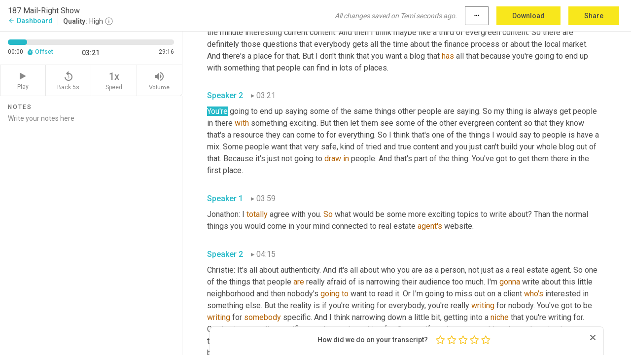

--- FILE ---
content_type: text/html; charset=utf-8
request_url: https://www.temi.com/editor/t/yOnuGyku6M7vAYKxT8MC7z1cKXpw1XikmgINUqAPb-OiOc9uYY7jhZAG2hNPUo2_vREkqLqMJBz4D9yvlgCCbGs2xwo?loadFrom=SharedLink&ts=201.66
body_size: 64723
content:



<!DOCTYPE html>
<html lang="en">
<!-- Server: ip-10-2-153-161.us-west-2.compute.internal -->
<head>
    <title>Transcript Editor | temi.com</title>
    

<meta property="og:title" content="Transcript Editor | temi.com" />
<meta property="og:type" content="website" />
<meta property="og:site_name" content="temi" />
<meta property="og:description" content="Use Temi&#x2019;s free editor to polish your transcripts to 100% accuracy and edit or add speaker names. Export your transcript as a Word Doc, a PDF or a TXT file." />
<meta property="og:image" content="https://www.rev.com/content/img/temi/temi-logo-blue-text-large.jpg" />
<meta property="og:image:width" content="1121" />
<meta property="og:image:height" content="319" />
<meta property="og:url" content="https://www.temi.com/editor/t/yOnuGyku6M7vAYKxT8MC7z1cKXpw1XikmgINUqAPb-OiOc9uYY7jhZAG2hNPUo2_vREkqLqMJBz4D9yvlgCCbGs2xwo" />
<meta property="fb:app_id" content="1468830553199299" />
<meta property="twitter:card" content="summary_large_image" />
<meta property="twitter:site" content="@usetemi" />


        <meta name="robots" content="noindex" />
    <meta name="viewport" content="width=device-width, initial-scale=1, maximum-scale=1, user-scalable=0">
    <meta name="format-detection" content="telephone=no">
    <meta name="apple-itunes-app" content="app-id=1269856195">
    <link href="https://fonts.googleapis.com/icon?family=Material+Icons" rel="stylesheet">
    <link href="https://cdnjs.cloudflare.com/ajax/libs/ionicons/2.0.1/css/ionicons.min.css" rel="stylesheet">

    <link rel="shortcut icon" type="image/png" href="/content/img/temi/favicon.ico"/>

        <meta name="description" content="Use Temi’s free editor to polish your transcripts to 100% accuracy and edit or add speaker names. Export your transcript as a Word Doc, a PDF or a TXT file." />

    <script>
    (function() {
        var d = document;
        var c = d.createElement('script');
        if (!('noModule' in c) && 'onbeforeload' in c) {
            var s = false;
            d.addEventListener('beforeload', function(e) {
            if (e.target === c) {
                s = true;
            } else if (!e.target.hasAttribute('nomodule') || !s) {
                return;
            }
            e.preventDefault();
            }, true);

            c.type = 'module';
            c.src = '.';
            d.head.appendChild(c);
            c.remove();
        }
    }());
</script>
    <script src="/build/polyfills.bundle.js?v=WndMH0u5C9vytrbMqw8-8VwmeOI17TgKcWXj84ShORM" nomodule></script>

        
    <script>
        window['_fs_debug'] = false;
        window['_fs_host'] = 'fullstory.com';
        window['_fs_script'] = 'edge.fullstory.com/s/fs.js';
        window['_fs_org'] = '10Qs';
        window['_fs_namespace'] = 'FS';
        (function(m,n,e,t,l,o,g,y){
            if (e in m) {if(m.console && m.console.log) { m.console.log('FullStory namespace conflict. Please set window["_fs_namespace"].');} return;}
            g=m[e]=function(a,b,s){g.q?g.q.push([a,b,s]):g._api(a,b,s);};g.q=[];
            o=n.createElement(t);o.async=1;o.crossOrigin='anonymous';o.src='https://'+_fs_script;
            y=n.getElementsByTagName(t)[0];y.parentNode.insertBefore(o,y);
            g.identify=function(i,v,s){g(l,{uid:i},s);if(v)g(l,v,s)};g.setUserVars=function(v,s){g(l,v,s)};g.event=function(i,v,s){g('event',{n:i,p:v},s)};
            g.anonymize=function(){g.identify(!!0)};
            g.shutdown=function(){g("rec",!1)};g.restart=function(){g("rec",!0)};
            g.log = function(a,b){g("log",[a,b])};
            g.consent=function(a){g("consent",!arguments.length||a)};
            g.identifyAccount=function(i,v){o='account';v=v||{};v.acctId=i;g(o,v)};
            g.clearUserCookie=function(){};
            g.setVars=function(n, p){g('setVars',[n,p]);};
            g._w={};y='XMLHttpRequest';g._w[y]=m[y];y='fetch';g._w[y]=m[y];
            if(m[y])m[y]=function(){return g._w[y].apply(this,arguments)};
            g._v="1.3.0";
        })(window,document,window['_fs_namespace'],'script','user');
    </script>

        


    <script>
        !function(t,e){var o,n,p,r;e.__SV||(window.posthog=e,e._i=[],e.init=function(i,s,a){function g(t,e){var o=e.split(".");2==o.length&&(t=t[o[0]],e=o[1]),t[e]=function(){t.push([e].concat(Array.prototype.slice.call(arguments,0)))}}(p=t.createElement("script")).type="text/javascript",p.crossOrigin="anonymous",p.async=!0,p.src=s.api_host.replace(".i.posthog.com","-assets.i.posthog.com")+"/static/array.js",(r=t.getElementsByTagName("script")[0]).parentNode.insertBefore(p,r);var u=e;for(void 0!==a?u=e[a]=[]:a="posthog",u.people=u.people||[],u.toString=function(t){var e="posthog";return"posthog"!==a&&(e+="."+a),t||(e+=" (stub)"),e},u.people.toString=function(){return u.toString(1)+".people (stub)"},o="init Ce js Ls Te Fs Ds capture Ye calculateEventProperties Us register register_once register_for_session unregister unregister_for_session Ws getFeatureFlag getFeatureFlagPayload isFeatureEnabled reloadFeatureFlags updateEarlyAccessFeatureEnrollment getEarlyAccessFeatures on onFeatureFlags onSurveysLoaded onSessionId getSurveys getActiveMatchingSurveys renderSurvey canRenderSurvey canRenderSurveyAsync identify setPersonProperties group resetGroups setPersonPropertiesForFlags resetPersonPropertiesForFlags setGroupPropertiesForFlags resetGroupPropertiesForFlags reset get_distinct_id getGroups get_session_id get_session_replay_url alias set_config startSessionRecording stopSessionRecording sessionRecordingStarted captureException loadToolbar get_property getSessionProperty Bs zs createPersonProfile Hs Ms Gs opt_in_capturing opt_out_capturing has_opted_in_capturing has_opted_out_capturing get_explicit_consent_status is_capturing clear_opt_in_out_capturing Ns debug L qs getPageViewId captureTraceFeedback captureTraceMetric".split(" "),n=0;n<o.length;n++)g(u,o[n]);e._i.push([i,s,a])},e.__SV=1)}(document,window.posthog||[]);
        posthog.init('phc_H3TKX53cD9KCYtqK9ibmvakcFWMi2A1RZzkaSy9buzR', {
            api_host: 'https://us.i.posthog.com',
            defaults: '2025-05-24',
            person_profiles: 'identified_only'
        })
    </script>


    <script src="/build/bundles/legacy/jquery.js?v=Er3_kvZhQi5m1MV07SL3ajVDOM5mKrEc_53fdNEQakA"></script>
    <script src="/build/bundles/legacy/react.js?v=fjU7eEWWWuhiPMcTKDYO6q03emFXTwNlLPTno9QlcHw"></script>
    <link href="/content/fa/css/font-awesome.css" type="text/css" rel="stylesheet">
    





    <script src="/build/landing-page.bundle.js?v=4xpT12KaJgRavuqbz804H6MRtqmC9o5229p3XEOUJ1k"></script>
    

<script>
    !function () {
        window.segmentTrackingEnabled = true;
        var analytics = window.analytics = window.analytics || []; if (!analytics.initialize) if (analytics.invoked) window.console && console.error && console.error("Segment snippet included twice."); else {
            analytics.invoked = !0; analytics.methods = ["trackSubmit", "trackClick", "trackLink", "trackForm", "pageview", "identify", "reset", "group", "track", "ready", "alias", "debug", "page", "once", "off", "on", "addSourceMiddleware", "addIntegrationMiddleware", "setAnonymousId", "addDestinationMiddleware"]; analytics.factory = function (e) { return function () { var t = Array.prototype.slice.call(arguments); t.unshift(e); analytics.push(t); return analytics } }; for (var e = 0; e < analytics.methods.length; e++) { var key = analytics.methods[e]; analytics[key] = analytics.factory(key) } analytics.load = function (key, e) { var t = document.createElement("script"); t.type = "text/javascript"; t.async = !0; t.src = 'https://evs.bubo-bubo.rev.com/vuJKUsyQcbGfLatMF8YUDz/tyKCHHbrpCEF1awtHhhquy.min.js'; var n = document.getElementsByTagName("script")[0]; n.parentNode.insertBefore(t, n); analytics._loadOptions = e }; analytics._writeKey = 'WEmx47r1UEglal6RqTQxEBV8k5L4SKYb';
                analytics._cdn = 'https://evs.bubo-bubo.rev.com';
            analytics.SNIPPET_VERSION = "4.15.3";
            if (true) {
                analytics.load('WEmx47r1UEglal6RqTQxEBV8k5L4SKYb', {
                  integrations: {
                    "Segment.io": {
                      deliveryStrategy: {
                        strategy: "batching",
                        config: {
                          size: 20,
                          timeout: 5000
                        }
                      }
                    }
                  }
                });
                analytics.ready(function () {
                    const gaIsDefined = typeof (ga) === "function";
                    const isCustomer = "customers" === "customers";
                    if (!(gaIsDefined && isCustomer)) {
                        window.analytics.page({"isMobile":"false"});
                    } else {
                        ga(function (defaultTracker) {
                            // Default tracker may be undefined if window.ga has been loaded via GTM tag instead of
                            // GA snippet and ga('create') has not been called directly (as it is in the shared
                            // "_google-analytics" partial)
                            // This will try to use the client ID from GTM's tag-specific tracker (usually the
                            // first/only tracker returned by ga.getAll) if the default doesn't exist
                            const tracker = defaultTracker || ga.getAll()[0]
                            // Don't send GA client ID in Segment event if there's no tracker
                            if (!tracker) {
                                return window.analytics.page({"isMobile":"false"});
                            }
                            const clientId = tracker.get("clientId");
                            const externalIdObject =
                            {
                                externalIds: [
                                    {
                                        id: clientId,
                                        type: "ga_client_id",
                                        collection: "users",
                                        encoding: "none"
                                    }
                                ]
                            };
                            window.analytics.page({"isMobile":"false"}, externalIdObject);
                        });
                    }
                });
            }
        }

        // Send "isMobile" property along with all segment calls
        analytics.addSourceMiddleware(({ payload, next }) => {
            payload.obj.properties = payload.obj.properties || {};
            payload.obj.properties.isMobile = "false";
            next(payload);
        });
    }();
</script>

<script type="text/javascript">
    window.segmentReset = () => {
        if (window.analytics) {
            window.analytics.reset();
        }
    }
</script>


        

        



<script>
            window.ga = window.ga || function() { (ga.q = ga.q || []).push(arguments) };
            ga.l = +new Date;
            ga('create', 'UA-18309154-16', 'auto');</script><script async src='https://www.google-analytics.com/analytics.js'></script>
<script>
    ga('set', 'dimension1', 'Anonymous');
    ga('send', 'pageview');
</script>

        


        <script src="/build/mp.bundle.js?v=6Yzpm7Gp6WjAAhVj7xVttyl7yq-y5hYiDx5IvdwyOOA"></script>
        


<script type="text/javascript">rev_Mixpanel = new ft_Mixpanel('f0edb2cb4e2ba3424bb5e1c3840aadda', '', 'temi', false);</script>
    <script>
        window.addEventListener('load', function() {
            rev_Mixpanel.trackLinks("mixpanel-link");
        });
    </script>


    
    <link href="/build/styles/pages/editors/temi.css?v=KnITRJHrLHe8kt87nvLdHp5V2LoiPB2PImmPGV12NrQ" type="text/css" rel="stylesheet">

    
    <script src="/build/bundles/legacy/temi-editor.js?v=MH10KgW3h984TMKUIMwWHUygS3ZuyEDPe-Q35PieTiw"></script>
    <script src="/build/temi.bundle.js?v=4iWHVFKM4qUr5BDGqIPshmFq2dyNQOe0zAGiqJ0DEdE"></script>
    <script src="/build/standardized-audio-context.bundle.js?v=TAfyV-QQj9ScOzbDw0L4E9FxFM67goWYIDtUbYTYEU4"></script>
    <script>
            !function(a,b,c,d,e,f,g,h){a.RaygunObject=e,a[e]=a[e]||function(){
            (a[e].o=a[e].o||[]).push(arguments)},f=b.createElement(c),g=b.getElementsByTagName(c)[0],
            f.async=1,f.src=d,g.parentNode.insertBefore(f,g),h=a.onerror,a.onerror=function(b,c,d,f,g){
            h&&h(b,c,d,f,g),g||(g=new Error(b)),a[e].q=a[e].q||[],a[e].q.push({
            e:g})}}(window,document,"script","//cdn.raygun.io/raygun4js/raygun.min.js","rg4js");
        

            rg4js('options', {
                debugMode: true,
                ignoreAjaxAbort: true,
                ignoreAjaxError: true,
                ignore3rdPartyErrors: true
            });
            rg4js('apiKey', 'eIWQURn3Q+LVjvLWfppMgA==');
            rg4js('enableCrashReporting', true);
        
window.rg4js = rg4js;</script>

    <meta name="viewport" content="width=device-width, initial-scale=1, maximum-scale=1, user-scalable=0" />


</head>
<body>
        

    <div id="body-wrapper">
        <div id="promo" class="promo">
            <header id="header" class="fixed-position"></header>

        </div>

        




<div class="roboto dark-gray flex flex-column vh-100">
    



<div id="root"></div>


</div>

    </div>


    <script type="text/javascript">
        $(function () {
            window.stEditor.InitEditor({
                rootElement: 'root',
                minPasswordLength: 8,
                model: {"isApproved":true,"email":"pipocutawo@webaward.online","draft":{"id":1151772,"versionNumber":595,"nodes":[{"object":"block","type":"Monologue","nodes":[{"nodes":[{"object":"text","leaves":[{"object":"leaf","text":"","marks":[]}]}],"object":"block","type":"Speaker","data":{"speakerId":0}},{"nodes":[{"object":"text","leaves":[{"object":"leaf","text":"00:11","marks":[]}]}],"object":"block","type":"Timestamp","data":{"seconds":11.9}},{"nodes":[{"object":"text","leaves":[{"object":"leaf","text":"Jonathon: Welcome back folks to the Mail Right show. This is episode 187. We really got a great guest ","marks":[]},{"object":"leaf","text":"this","marks":[{"type":"LowConfidence"}]},{"object":"leaf","text":" time on the ","marks":[]},{"object":"leaf","text":"show","marks":[{"type":"LowConfidence"}]},{"object":"leaf","text":" folks. ","marks":[]},{"object":"leaf","text":"I","marks":[{"type":"LowConfidence"}]},{"object":"leaf","text":" know I ","marks":[]},{"object":"leaf","text":"say","marks":[{"type":"LowConfidence"}]},{"object":"leaf","text":" that ","marks":[]},{"object":"leaf","text":"almost","marks":[{"type":"LowConfidence"}]},{"object":"leaf","text":" ","marks":[]},{"object":"leaf","text":"every","marks":[{"type":"LowConfidence"}]},{"object":"leaf","text":" time when we have a guest. ","marks":[]},{"object":"leaf","text":"But","marks":[{"type":"LowConfidence"}]},{"object":"leaf","text":" I've been really looking forward to this interview. We've got Christie Murdoch Edgar. And she writes for Eggman and there's not much she doesn't know about content writing. ","marks":[]},{"object":"leaf","text":"Would","marks":[{"type":"LowConfidence"}]},{"object":"leaf","text":" you like to quickly introduce ","marks":[]},{"object":"leaf","text":"yourself","marks":[{"type":"LowConfidence"}]},{"object":"leaf","text":" to the listeners and viewers?","marks":[]}]}],"object":"block","type":"Content","data":{"Timestamps":[{"Start":11900,"End":11900,"Bitc":null},{"Start":11900,"End":11900,"Bitc":null},{"Start":11900,"End":11900,"Bitc":null},{"Start":11900,"End":11900,"Bitc":null},{"Start":11900,"End":11900,"Bitc":null},{"Start":11900,"End":11900,"Bitc":null},{"Start":11900,"End":11900,"Bitc":null},{"Start":11900,"End":11900,"Bitc":null},{"Start":11900,"End":11900,"Bitc":null},{"Start":12230,"End":12460,"Bitc":null},{"Start":12461,"End":12610,"Bitc":null},{"Start":12670,"End":13240,"Bitc":null},{"Start":13241,"End":15100,"Bitc":null},{"Start":15100,"End":15100,"Bitc":null},{"Start":15460,"End":15910,"Bitc":null},{"Start":15911,"End":16090,"Bitc":null},{"Start":16091,"End":16120,"Bitc":null},{"Start":16121,"End":16450,"Bitc":null},{"Start":16451,"End":16790,"Bitc":null},{"Start":16990,"End":16990,"Bitc":null},{"Start":16991,"End":17320,"Bitc":null},{"Start":17321,"End":17440,"Bitc":null},{"Start":17441,"End":17530,"Bitc":null},{"Start":17850,"End":17850,"Bitc":null},{"Start":17851,"End":18310,"Bitc":null},{"Start":18670,"End":18940,"Bitc":null},{"Start":18940,"End":18940,"Bitc":null},{"Start":18940,"End":18940,"Bitc":null},{"Start":19120,"End":19120,"Bitc":null},{"Start":19150,"End":19330,"Bitc":null},{"Start":19540,"End":19540,"Bitc":null},{"Start":19740,"End":19740,"Bitc":null},{"Start":19750,"End":20020,"Bitc":null},{"Start":20021,"End":20140,"Bitc":null},{"Start":20141,"End":20260,"Bitc":null},{"Start":20261,"End":20440,"Bitc":null},{"Start":20441,"End":20500,"Bitc":null},{"Start":20501,"End":20830,"Bitc":null},{"Start":21280,"End":21280,"Bitc":null},{"Start":21281,"End":21380,"Bitc":null},{"Start":21381,"End":21550,"Bitc":null},{"Start":21551,"End":21850,"Bitc":null},{"Start":21851,"End":22180,"Bitc":null},{"Start":22181,"End":22510,"Bitc":null},{"Start":22511,"End":22630,"Bitc":null},{"Start":22631,"End":22840,"Bitc":null},{"Start":22841,"End":23280,"Bitc":null},{"Start":23560,"End":23740,"Bitc":null},{"Start":23741,"End":23920,"Bitc":null},{"Start":24010,"End":25030,"Bitc":null},{"Start":25031,"End":25550,"Bitc":null},{"Start":25550,"End":25550,"Bitc":null},{"Start":25690,"End":25990,"Bitc":null},{"Start":25991,"End":26350,"Bitc":null},{"Start":26351,"End":26980,"Bitc":null},{"Start":26980,"End":26980,"Bitc":null},{"Start":27040,"End":27640,"Bitc":null},{"Start":27640,"End":27640,"Bitc":null},{"Start":28510,"End":28720,"Bitc":null},{"Start":28721,"End":28900,"Bitc":null},{"Start":28901,"End":29230,"Bitc":null},{"Start":29231,"End":29470,"Bitc":null},{"Start":29471,"End":29860,"Bitc":null},{"Start":29861,"End":30340,"Bitc":null},{"Start":30400,"End":30880,"Bitc":null},{"Start":30881,"End":31570,"Bitc":null},{"Start":32370,"End":34260,"Bitc":null},{"Start":34480,"End":34480,"Bitc":null},{"Start":34490,"End":34570,"Bitc":null},{"Start":34571,"End":34810,"Bitc":null},{"Start":34811,"End":34930,"Bitc":null},{"Start":34931,"End":35350,"Bitc":null},{"Start":35351,"End":36010,"Bitc":null},{"Start":36430,"End":36430,"Bitc":null},{"Start":36431,"End":36550,"Bitc":null},{"Start":36551,"End":36700,"Bitc":null},{"Start":36701,"End":37210,"Bitc":null},{"Start":37211,"End":37330,"Bitc":null},{"Start":37331,"End":37690,"Bitc":null}]}}],"data":{"monologueId":0,"customData":{}}},{"object":"block","type":"Monologue","nodes":[{"nodes":[{"object":"text","leaves":[{"object":"leaf","text":"","marks":[]}]}],"object":"block","type":"Speaker","data":{"speakerId":2}},{"nodes":[{"object":"text","leaves":[{"object":"leaf","text":"00:38","marks":[]}]}],"object":"block","type":"Timestamp","data":{"seconds":38.2}},{"nodes":[{"object":"text","leaves":[{"object":"leaf","text":"Christie: Sure. Hi, I'm Christie Murdoch Edgar and I'm writing real estate. I write for brokers and real estate companies all over North America. And as you said, I also write for in men. I have a couple of columns there and then I do a lot of feature pieces for them as well.","marks":[]}]}],"object":"block","type":"Content","data":{"Timestamps":[{"Start":38200,"End":38680,"Bitc":null},{"Start":38680,"End":38680,"Bitc":null},{"Start":38710,"End":39100,"Bitc":null},{"Start":39101,"End":39220,"Bitc":null},{"Start":39221,"End":40360,"Bitc":null},{"Start":40360,"End":40360,"Bitc":null},{"Start":40360,"End":40360,"Bitc":null},{"Start":40780,"End":41320,"Bitc":null},{"Start":41370,"End":42310,"Bitc":null},{"Start":42311,"End":42880,"Bitc":null},{"Start":42940,"End":43210,"Bitc":null},{"Start":43211,"End":47620,"Bitc":null},{"Start":47621,"End":47830,"Bitc":null},{"Start":47831,"End":48160,"Bitc":null},{"Start":48161,"End":48730,"Bitc":null},{"Start":49450,"End":50290,"Bitc":null},{"Start":50350,"End":50830,"Bitc":null},{"Start":50860,"End":51040,"Bitc":null},{"Start":51041,"End":51340,"Bitc":null},{"Start":51341,"End":52000,"Bitc":null},{"Start":52001,"End":52150,"Bitc":null},{"Start":52151,"End":52360,"Bitc":null},{"Start":52361,"End":52630,"Bitc":null},{"Start":52631,"End":53230,"Bitc":null},{"Start":53290,"End":53770,"Bitc":null},{"Start":53860,"End":54310,"Bitc":null},{"Start":54311,"End":54430,"Bitc":null},{"Start":54431,"End":54670,"Bitc":null},{"Start":54671,"End":54760,"Bitc":null},{"Start":54761,"End":55180,"Bitc":null},{"Start":55510,"End":55810,"Bitc":null},{"Start":55811,"End":56200,"Bitc":null},{"Start":56201,"End":56410,"Bitc":null},{"Start":56411,"End":56650,"Bitc":null},{"Start":56651,"End":56710,"Bitc":null},{"Start":56711,"End":56920,"Bitc":null},{"Start":56921,"End":56980,"Bitc":null},{"Start":56981,"End":57220,"Bitc":null},{"Start":57221,"End":57280,"Bitc":null},{"Start":57281,"End":57700,"Bitc":null},{"Start":57701,"End":58000,"Bitc":null},{"Start":58001,"End":58180,"Bitc":null},{"Start":58181,"End":58270,"Bitc":null},{"Start":58271,"End":58330,"Bitc":null},{"Start":58331,"End":58480,"Bitc":null},{"Start":58481,"End":58540,"Bitc":null},{"Start":58541,"End":58720,"Bitc":null},{"Start":58721,"End":58780,"Bitc":null},{"Start":58781,"End":59140,"Bitc":null},{"Start":59141,"End":59620,"Bitc":null},{"Start":59621,"End":59740,"Bitc":null},{"Start":59741,"End":59920,"Bitc":null},{"Start":59921,"End":60070,"Bitc":null},{"Start":60071,"End":60310,"Bitc":null}]}}],"data":{"monologueId":1,"customData":{}}},{"object":"block","type":"Monologue","nodes":[{"nodes":[{"object":"text","leaves":[{"object":"leaf","text":"","marks":[]}]}],"object":"block","type":"Speaker","data":{"speakerId":0}},{"nodes":[{"object":"text","leaves":[{"object":"leaf","text":"01:00","marks":[]}]}],"object":"block","type":"Timestamp","data":{"seconds":60.7}},{"nodes":[{"object":"text","leaves":[{"object":"leaf","text":"Jonathon: That's ","marks":[]},{"object":"leaf","text":"great.","marks":[{"type":"LowConfidence"}]},{"object":"leaf","text":" And ","marks":[]},{"object":"leaf","text":"I've","marks":[{"type":"LowConfidence"}]},{"object":"leaf","text":" got my great ","marks":[]},{"object":"leaf","text":"cohost,","marks":[{"type":"LowConfidence"}]},{"object":"leaf","text":" Robert Newman. Would you like to introduce yourself ","marks":[]},{"object":"leaf","text":"to","marks":[{"type":"LowConfidence"}]},{"object":"leaf","text":" ","marks":[]},{"object":"leaf","text":"the","marks":[{"type":"LowConfidence"}]},{"object":"leaf","text":" new listeners and viewers Robert?","marks":[]}]}],"object":"block","type":"Content","data":{"Timestamps":[{"Start":60700,"End":60880,"Bitc":null},{"Start":60880,"End":60880,"Bitc":null},{"Start":61190,"End":61190,"Bitc":null},{"Start":61270,"End":61420,"Bitc":null},{"Start":61470,"End":61470,"Bitc":null},{"Start":61471,"End":61630,"Bitc":null},{"Start":61631,"End":61720,"Bitc":null},{"Start":61721,"End":62020,"Bitc":null},{"Start":62610,"End":62610,"Bitc":null},{"Start":62611,"End":63280,"Bitc":null},{"Start":63280,"End":63280,"Bitc":null},{"Start":63281,"End":63430,"Bitc":null},{"Start":63431,"End":63520,"Bitc":null},{"Start":63521,"End":63730,"Bitc":null},{"Start":63731,"End":63970,"Bitc":null},{"Start":64000,"End":64570,"Bitc":null},{"Start":64571,"End":64890,"Bitc":null},{"Start":65020,"End":65020,"Bitc":null},{"Start":65120,"End":65120,"Bitc":null},{"Start":65121,"End":66670,"Bitc":null},{"Start":66670,"End":66670,"Bitc":null},{"Start":66670,"End":66670,"Bitc":null},{"Start":66670,"End":66670,"Bitc":null},{"Start":66670,"End":66670,"Bitc":null}]}}],"data":{"monologueId":2,"customData":{}}},{"object":"block","type":"Monologue","nodes":[{"nodes":[{"object":"text","leaves":[{"object":"leaf","text":"","marks":[]}]}],"object":"block","type":"Speaker","data":{"speakerId":3}},{"nodes":[{"object":"text","leaves":[{"object":"leaf","text":"01:06","marks":[]}]}],"object":"block","type":"Timestamp","data":{"seconds":66.96}},{"nodes":[{"object":"text","leaves":[{"object":"leaf","text":"Robert: Sure. The five of them. I'll introduce myself. No, I'm just kidding. My name is Robert Newman. I'm the founder of Inbound REM. I am a real estate technologist of well over a decade. And if you want to learn about some of the lead generating platforms and how to use them or who ","marks":[]},{"object":"leaf","text":"do","marks":[{"type":"LowConfidence"}]},{"object":"leaf","text":" ","marks":[]},{"object":"leaf","text":"you","marks":[{"type":"LowConfidence"}]},{"object":"leaf","text":" use and why do you use them? You should check out my website. And you should also check out John's website. He's been working on an automation tool for a long time that is starting to really be a thing that you should look at.","marks":[]}]}],"object":"block","type":"Content","data":{"Timestamps":[{"Start":66960,"End":68300,"Bitc":null},{"Start":68300,"End":68300,"Bitc":null},{"Start":68301,"End":68450,"Bitc":null},{"Start":68451,"End":68840,"Bitc":null},{"Start":68841,"End":68990,"Bitc":null},{"Start":68991,"End":69260,"Bitc":null},{"Start":69261,"End":69470,"Bitc":null},{"Start":69471,"End":69860,"Bitc":null},{"Start":69861,"End":70130,"Bitc":null},{"Start":70131,"End":70220,"Bitc":null},{"Start":70221,"End":70340,"Bitc":null},{"Start":70341,"End":70490,"Bitc":null},{"Start":70491,"End":70700,"Bitc":null},{"Start":70780,"End":71270,"Bitc":null},{"Start":71271,"End":71420,"Bitc":null},{"Start":71421,"End":71540,"Bitc":null},{"Start":71541,"End":72080,"Bitc":null},{"Start":72080,"End":72080,"Bitc":null},{"Start":72081,"End":72200,"Bitc":null},{"Start":72201,"End":72260,"Bitc":null},{"Start":72261,"End":72620,"Bitc":null},{"Start":72621,"End":72740,"Bitc":null},{"Start":72741,"End":73400,"Bitc":null},{"Start":73400,"End":73400,"Bitc":null},{"Start":73401,"End":73940,"Bitc":null},{"Start":74000,"End":74180,"Bitc":null},{"Start":74181,"End":74390,"Bitc":null},{"Start":74410,"End":74820,"Bitc":null},{"Start":74910,"End":75170,"Bitc":null},{"Start":75171,"End":75440,"Bitc":null},{"Start":75441,"End":76250,"Bitc":null},{"Start":76280,"End":76700,"Bitc":null},{"Start":76730,"End":77750,"Bitc":null},{"Start":77750,"End":77750,"Bitc":null},{"Start":77750,"End":77750,"Bitc":null},{"Start":77751,"End":78800,"Bitc":null},{"Start":78801,"End":79190,"Bitc":null},{"Start":79191,"End":79340,"Bitc":null},{"Start":79341,"End":79430,"Bitc":null},{"Start":79431,"End":79610,"Bitc":null},{"Start":79611,"End":79670,"Bitc":null},{"Start":79671,"End":79850,"Bitc":null},{"Start":79851,"End":80330,"Bitc":null},{"Start":80360,"End":80630,"Bitc":null},{"Start":80631,"End":80810,"Bitc":null},{"Start":80811,"End":81170,"Bitc":null},{"Start":81260,"End":81620,"Bitc":null},{"Start":81621,"End":82070,"Bitc":null},{"Start":82071,"End":82750,"Bitc":null},{"Start":82760,"End":83150,"Bitc":null},{"Start":83180,"End":83330,"Bitc":null},{"Start":83331,"End":83420,"Bitc":null},{"Start":83421,"End":83660,"Bitc":null},{"Start":83661,"End":83870,"Bitc":null},{"Start":83871,"End":83990,"Bitc":null},{"Start":84350,"End":84350,"Bitc":null},{"Start":84390,"End":84390,"Bitc":null},{"Start":84391,"End":84450,"Bitc":null},{"Start":84451,"End":84830,"Bitc":null},{"Start":84831,"End":85010,"Bitc":null},{"Start":85011,"End":85250,"Bitc":null},{"Start":85251,"End":85340,"Bitc":null},{"Start":85341,"End":85400,"Bitc":null},{"Start":85401,"End":85550,"Bitc":null},{"Start":85551,"End":85730,"Bitc":null},{"Start":86160,"End":86250,"Bitc":null},{"Start":86251,"End":86490,"Bitc":null},{"Start":86700,"End":86940,"Bitc":null},{"Start":86941,"End":87060,"Bitc":null},{"Start":87061,"End":87150,"Bitc":null},{"Start":87151,"End":87570,"Bitc":null},{"Start":87780,"End":87900,"Bitc":null},{"Start":87901,"End":87960,"Bitc":null},{"Start":87961,"End":88110,"Bitc":null},{"Start":88111,"End":88350,"Bitc":null},{"Start":88351,"End":88560,"Bitc":null},{"Start":88561,"End":88710,"Bitc":null},{"Start":88711,"End":89010,"Bitc":null},{"Start":89011,"End":89400,"Bitc":null},{"Start":89401,"End":89580,"Bitc":null},{"Start":89581,"End":89730,"Bitc":null},{"Start":89731,"End":90030,"Bitc":null},{"Start":90031,"End":90330,"Bitc":null},{"Start":90660,"End":90780,"Bitc":null},{"Start":90781,"End":91440,"Bitc":null},{"Start":91441,"End":91680,"Bitc":null},{"Start":91681,"End":91830,"Bitc":null},{"Start":91831,"End":91860,"Bitc":null},{"Start":91861,"End":92100,"Bitc":null},{"Start":92101,"End":92400,"Bitc":null},{"Start":92401,"End":92520,"Bitc":null},{"Start":92521,"End":92640,"Bitc":null},{"Start":92641,"End":95820,"Bitc":null},{"Start":95820,"End":95820,"Bitc":null},{"Start":95820,"End":95820,"Bitc":null},{"Start":95820,"End":95820,"Bitc":null},{"Start":95820,"End":95820,"Bitc":null},{"Start":95821,"End":96090,"Bitc":null},{"Start":96091,"End":96270,"Bitc":null},{"Start":96271,"End":97030,"Bitc":null},{"Start":97030,"End":97030,"Bitc":null},{"Start":97230,"End":97530,"Bitc":null}]}}],"data":{"monologueId":3,"customData":{}}},{"object":"block","type":"Monologue","nodes":[{"nodes":[{"object":"text","leaves":[{"object":"leaf","text":"","marks":[]}]}],"object":"block","type":"Speaker","data":{"speakerId":0}},{"nodes":[{"object":"text","leaves":[{"object":"leaf","text":"01:38","marks":[]}]}],"object":"block","type":"Timestamp","data":{"seconds":98.27}},{"nodes":[{"object":"text","leaves":[{"object":"leaf","text":"Jonathon: Thank you for that Robert. So ","marks":[]},{"object":"leaf","text":"Christie, I","marks":[{"type":"LowConfidence"}]},{"object":"leaf","text":" know quite a few agents and they all know ","marks":[]},{"object":"leaf","text":"on","marks":[{"type":"LowConfidence"}]},{"object":"leaf","text":" their website ","marks":[]},{"object":"leaf","text":"they","marks":[{"type":"LowConfidence"}]},{"object":"leaf","text":" should be writing some decent content blogs. And they start off with ","marks":[]},{"object":"leaf","text":"all","marks":[{"type":"LowConfidence"}]},{"object":"leaf","text":" enthusiastic an then it dies quickly. Or people ","marks":[]},{"object":"leaf","text":"say,","marks":[{"type":"LowConfidence"}]},{"object":"leaf","text":" I have no idea ","marks":[]},{"object":"leaf","text":"what","marks":[{"type":"LowConfidence"}]},{"object":"leaf","text":" ","marks":[]},{"object":"leaf","text":"to","marks":[{"type":"LowConfidence"}]},{"object":"leaf","text":" write in no shape or form. So maybe we could ","marks":[]},{"object":"leaf","text":"start","marks":[{"type":"LowConfidence"}]},{"object":"leaf","text":" this ","marks":[]},{"object":"leaf","text":"conversation","marks":[{"type":"LowConfidence"}]},{"object":"leaf","text":" off with some ideas ","marks":[]},{"object":"leaf","text":"or","marks":[{"type":"LowConfidence"}]},{"object":"leaf","text":" some insight ","marks":[]},{"object":"leaf","text":"or","marks":[{"type":"LowConfidence"}]},{"object":"leaf","text":" what kind of content and the mechanics and how much time they should play some ","marks":[]},{"object":"leaf","text":"writing","marks":[{"type":"LowConfidence"}]},{"object":"leaf","text":" content. For their ","marks":[]},{"object":"leaf","text":"blog","marks":[{"type":"LowConfidence"}]},{"object":"leaf","text":" their website. How does that sound Christie?","marks":[]}]}],"object":"block","type":"Content","data":{"Timestamps":[{"Start":98270,"End":99470,"Bitc":null},{"Start":99470,"End":99470,"Bitc":null},{"Start":99471,"End":99560,"Bitc":null},{"Start":99561,"End":99680,"Bitc":null},{"Start":99681,"End":99860,"Bitc":null},{"Start":99861,"End":100250,"Bitc":null},{"Start":100340,"End":100670,"Bitc":null},{"Start":102470,"End":102470,"Bitc":null},{"Start":102470,"End":102470,"Bitc":null},{"Start":102471,"End":102710,"Bitc":null},{"Start":102711,"End":102980,"Bitc":null},{"Start":102981,"End":103010,"Bitc":null},{"Start":103011,"End":103280,"Bitc":null},{"Start":103281,"End":103850,"Bitc":null},{"Start":103851,"End":103970,"Bitc":null},{"Start":103971,"End":104090,"Bitc":null},{"Start":104091,"End":104300,"Bitc":null},{"Start":104301,"End":104520,"Bitc":null},{"Start":104630,"End":104630,"Bitc":null},{"Start":104631,"End":104810,"Bitc":null},{"Start":104820,"End":105560,"Bitc":null},{"Start":106250,"End":106250,"Bitc":null},{"Start":106251,"End":106430,"Bitc":null},{"Start":106431,"End":106580,"Bitc":null},{"Start":106581,"End":107330,"Bitc":null},{"Start":107740,"End":108070,"Bitc":null},{"Start":108071,"End":108640,"Bitc":null},{"Start":108641,"End":109360,"Bitc":null},{"Start":110260,"End":110980,"Bitc":null},{"Start":111340,"End":111790,"Bitc":null},{"Start":111791,"End":111940,"Bitc":null},{"Start":111941,"End":112390,"Bitc":null},{"Start":112391,"End":112660,"Bitc":null},{"Start":112661,"End":112960,"Bitc":null},{"Start":116470,"End":116470,"Bitc":null},{"Start":116470,"End":116470,"Bitc":null},{"Start":116470,"End":116470,"Bitc":null},{"Start":116470,"End":116470,"Bitc":null},{"Start":116470,"End":116470,"Bitc":null},{"Start":116500,"End":116920,"Bitc":null},{"Start":117130,"End":117580,"Bitc":null},{"Start":117700,"End":118030,"Bitc":null},{"Start":118031,"End":118280,"Bitc":null},{"Start":118840,"End":118840,"Bitc":null},{"Start":118841,"End":118960,"Bitc":null},{"Start":118961,"End":119230,"Bitc":null},{"Start":119231,"End":119680,"Bitc":null},{"Start":119681,"End":120020,"Bitc":null},{"Start":120130,"End":120130,"Bitc":null},{"Start":121870,"End":121870,"Bitc":null},{"Start":121870,"End":121870,"Bitc":null},{"Start":121871,"End":122080,"Bitc":null},{"Start":122081,"End":122440,"Bitc":null},{"Start":122441,"End":122530,"Bitc":null},{"Start":122531,"End":122950,"Bitc":null},{"Start":123220,"End":123520,"Bitc":null},{"Start":123521,"End":124090,"Bitc":null},{"Start":124120,"End":124300,"Bitc":null},{"Start":124301,"End":124420,"Bitc":null},{"Start":124421,"End":124690,"Bitc":null},{"Start":124840,"End":124840,"Bitc":null},{"Start":124860,"End":125590,"Bitc":null},{"Start":125810,"End":125810,"Bitc":null},{"Start":126190,"End":127140,"Bitc":null},{"Start":127140,"End":127140,"Bitc":null},{"Start":127140,"End":127140,"Bitc":null},{"Start":127141,"End":127320,"Bitc":null},{"Start":127530,"End":127530,"Bitc":null},{"Start":127531,"End":128100,"Bitc":null},{"Start":128150,"End":128270,"Bitc":null},{"Start":128640,"End":128640,"Bitc":null},{"Start":128641,"End":128910,"Bitc":null},{"Start":128911,"End":129030,"Bitc":null},{"Start":129031,"End":129810,"Bitc":null},{"Start":130230,"End":130440,"Bitc":null},{"Start":130441,"End":130530,"Bitc":null},{"Start":130531,"End":131160,"Bitc":null},{"Start":131161,"End":131280,"Bitc":null},{"Start":131281,"End":131460,"Bitc":null},{"Start":131461,"End":131790,"Bitc":null},{"Start":131791,"End":132420,"Bitc":null},{"Start":132450,"End":132660,"Bitc":null},{"Start":132661,"End":133080,"Bitc":null},{"Start":133530,"End":133830,"Bitc":null},{"Start":133831,"End":134100,"Bitc":null},{"Start":134101,"End":134520,"Bitc":null},{"Start":135120,"End":135120,"Bitc":null},{"Start":135510,"End":136110,"Bitc":null},{"Start":136110,"End":136110,"Bitc":null},{"Start":136110,"End":136110,"Bitc":null},{"Start":136350,"End":136350,"Bitc":null},{"Start":136351,"End":137010,"Bitc":null},{"Start":137260,"End":138520,"Bitc":null},{"Start":138520,"End":138520,"Bitc":null},{"Start":138520,"End":138520,"Bitc":null},{"Start":138520,"End":138520,"Bitc":null},{"Start":138520,"End":138520,"Bitc":null},{"Start":138520,"End":138520,"Bitc":null}]}}],"data":{"monologueId":4,"customData":{}}},{"object":"block","type":"Monologue","nodes":[{"nodes":[{"object":"text","leaves":[{"object":"leaf","text":"","marks":[]}]}],"object":"block","type":"Speaker","data":{"speakerId":2}},{"nodes":[{"object":"text","leaves":[{"object":"leaf","text":"02:18","marks":[]}]}],"object":"block","type":"Timestamp","data":{"seconds":138.81}},{"nodes":[{"object":"text","leaves":[{"object":"leaf","text":"Christie: That sounds great. Absolutely. ","marks":[]},{"object":"leaf","text":"I","marks":[{"type":"LowConfidence"}]},{"object":"leaf","text":" actually dropped a blog post about this yesterday. Because I had ","marks":[]},{"object":"leaf","text":"talked","marks":[{"type":"LowConfidence"}]},{"object":"leaf","text":" to a client who said, well, it doesn't really matter what's on the blog. I can just put anything as long as Google reads it as something new. And I ended up not bidding for the job because it was like we were so not on the same page. I think it really matters what ","marks":[]},{"object":"leaf","text":"you're","marks":[{"type":"LowConfidence"}]},{"object":"leaf","text":" writing. And ","marks":[]},{"object":"leaf","text":"what","marks":[{"type":"LowConfidence"}]},{"object":"leaf","text":" I always tell people is you want a combination of really up to the minute interesting current content. And then I think maybe like a third of evergreen content. So there are definitely those questions that everybody gets all the time about the finance process or about the local market. And there's a place for that. But I don't think that you want a blog that ","marks":[]},{"object":"leaf","text":"has","marks":[{"type":"LowConfidence"}]},{"object":"leaf","text":" all that because you're going to end up with something that people can find in lots of places.","marks":[]}]}],"object":"block","type":"Content","data":{"Timestamps":[{"Start":138810,"End":139020,"Bitc":null},{"Start":139020,"End":139020,"Bitc":null},{"Start":139021,"End":139350,"Bitc":null},{"Start":139351,"End":139800,"Bitc":null},{"Start":139801,"End":140450,"Bitc":null},{"Start":140800,"End":141010,"Bitc":null},{"Start":141030,"End":141360,"Bitc":null},{"Start":141361,"End":141690,"Bitc":null},{"Start":141691,"End":141750,"Bitc":null},{"Start":141751,"End":142020,"Bitc":null},{"Start":142021,"End":142290,"Bitc":null},{"Start":142291,"End":142500,"Bitc":null},{"Start":142501,"End":143460,"Bitc":null},{"Start":143460,"End":143460,"Bitc":null},{"Start":144380,"End":145250,"Bitc":null},{"Start":145490,"End":145610,"Bitc":null},{"Start":145611,"End":145790,"Bitc":null},{"Start":146120,"End":146120,"Bitc":null},{"Start":146121,"End":146360,"Bitc":null},{"Start":146361,"End":146450,"Bitc":null},{"Start":146451,"End":146990,"Bitc":null},{"Start":146991,"End":147140,"Bitc":null},{"Start":147141,"End":147650,"Bitc":null},{"Start":148520,"End":148640,"Bitc":null},{"Start":148641,"End":148730,"Bitc":null},{"Start":148731,"End":149000,"Bitc":null},{"Start":149001,"End":149180,"Bitc":null},{"Start":149181,"End":149810,"Bitc":null},{"Start":149900,"End":150230,"Bitc":null},{"Start":150231,"End":150500,"Bitc":null},{"Start":150501,"End":150860,"Bitc":null},{"Start":150950,"End":151850,"Bitc":null},{"Start":151851,"End":151940,"Bitc":null},{"Start":151941,"End":152120,"Bitc":null},{"Start":152121,"End":152300,"Bitc":null},{"Start":152301,"End":152480,"Bitc":null},{"Start":152481,"End":153050,"Bitc":null},{"Start":153051,"End":153230,"Bitc":null},{"Start":153231,"End":153410,"Bitc":null},{"Start":153411,"End":153530,"Bitc":null},{"Start":153531,"End":153860,"Bitc":null},{"Start":153861,"End":154130,"Bitc":null},{"Start":154131,"End":154280,"Bitc":null},{"Start":154281,"End":154430,"Bitc":null},{"Start":154431,"End":154790,"Bitc":null},{"Start":154791,"End":155120,"Bitc":null},{"Start":155720,"End":156440,"Bitc":null},{"Start":156450,"End":157900,"Bitc":null},{"Start":157970,"End":158180,"Bitc":null},{"Start":158181,"End":158420,"Bitc":null},{"Start":158421,"End":158510,"Bitc":null},{"Start":158511,"End":158780,"Bitc":null},{"Start":158990,"End":159380,"Bitc":null},{"Start":159381,"End":159560,"Bitc":null},{"Start":159561,"End":159710,"Bitc":null},{"Start":159711,"End":160160,"Bitc":null},{"Start":160190,"End":160490,"Bitc":null},{"Start":160491,"End":160580,"Bitc":null},{"Start":160581,"End":160730,"Bitc":null},{"Start":160731,"End":161150,"Bitc":null},{"Start":161370,"End":161640,"Bitc":null},{"Start":161641,"End":161760,"Bitc":null},{"Start":161761,"End":162030,"Bitc":null},{"Start":162031,"End":162270,"Bitc":null},{"Start":162271,"End":162390,"Bitc":null},{"Start":162391,"End":162450,"Bitc":null},{"Start":162451,"End":162750,"Bitc":null},{"Start":162751,"End":163200,"Bitc":null},{"Start":163470,"End":163560,"Bitc":null},{"Start":163561,"End":163740,"Bitc":null},{"Start":163741,"End":163830,"Bitc":null},{"Start":163831,"End":164100,"Bitc":null},{"Start":164101,"End":164790,"Bitc":null},{"Start":165630,"End":165630,"Bitc":null},{"Start":165631,"End":165780,"Bitc":null},{"Start":165781,"End":167830,"Bitc":null},{"Start":168210,"End":168210,"Bitc":null},{"Start":168310,"End":168520,"Bitc":null},{"Start":168521,"End":168610,"Bitc":null},{"Start":168611,"End":168970,"Bitc":null},{"Start":168971,"End":169150,"Bitc":null},{"Start":169151,"End":169600,"Bitc":null},{"Start":169601,"End":170020,"Bitc":null},{"Start":170021,"End":170140,"Bitc":null},{"Start":170141,"End":170320,"Bitc":null},{"Start":170321,"End":170350,"Bitc":null},{"Start":170351,"End":171190,"Bitc":null},{"Start":171520,"End":171880,"Bitc":null},{"Start":171910,"End":172570,"Bitc":null},{"Start":172840,"End":173050,"Bitc":null},{"Start":173051,"End":173140,"Bitc":null},{"Start":173141,"End":173260,"Bitc":null},{"Start":173261,"End":173920,"Bitc":null},{"Start":174280,"End":175600,"Bitc":null},{"Start":176270,"End":176570,"Bitc":null},{"Start":176600,"End":177260,"Bitc":null},{"Start":177620,"End":177770,"Bitc":null},{"Start":177771,"End":178040,"Bitc":null},{"Start":178070,"End":178220,"Bitc":null},{"Start":178221,"End":178520,"Bitc":null},{"Start":178521,"End":178790,"Bitc":null},{"Start":178791,"End":179000,"Bitc":null},{"Start":179010,"End":179100,"Bitc":null},{"Start":179101,"End":179880,"Bitc":null},{"Start":180250,"End":180580,"Bitc":null},{"Start":180581,"End":181180,"Bitc":null},{"Start":181181,"End":181780,"Bitc":null},{"Start":181810,"End":182020,"Bitc":null},{"Start":182021,"End":182230,"Bitc":null},{"Start":182231,"End":182260,"Bitc":null},{"Start":182261,"End":182860,"Bitc":null},{"Start":182861,"End":183130,"Bitc":null},{"Start":183131,"End":183760,"Bitc":null},{"Start":183761,"End":183910,"Bitc":null},{"Start":183911,"End":184360,"Bitc":null},{"Start":184361,"End":184720,"Bitc":null},{"Start":184721,"End":184990,"Bitc":null},{"Start":184991,"End":185080,"Bitc":null},{"Start":185081,"End":185560,"Bitc":null},{"Start":186690,"End":187080,"Bitc":null},{"Start":187081,"End":187170,"Bitc":null},{"Start":187171,"End":187560,"Bitc":null},{"Start":187561,"End":188310,"Bitc":null},{"Start":188340,"End":188550,"Bitc":null},{"Start":188551,"End":189120,"Bitc":null},{"Start":189150,"End":189270,"Bitc":null},{"Start":189271,"End":189540,"Bitc":null},{"Start":189541,"End":190920,"Bitc":null},{"Start":190980,"End":191330,"Bitc":null},{"Start":191340,"End":191580,"Bitc":null},{"Start":191581,"End":191790,"Bitc":null},{"Start":191791,"End":191850,"Bitc":null},{"Start":191851,"End":192180,"Bitc":null},{"Start":192181,"End":192300,"Bitc":null},{"Start":192301,"End":192630,"Bitc":null},{"Start":193140,"End":193320,"Bitc":null},{"Start":193321,"End":193380,"Bitc":null},{"Start":193381,"End":193710,"Bitc":null},{"Start":193711,"End":193920,"Bitc":null},{"Start":193921,"End":194040,"Bitc":null},{"Start":194041,"End":194160,"Bitc":null},{"Start":194161,"End":194460,"Bitc":null},{"Start":194461,"End":194520,"Bitc":null},{"Start":195060,"End":195060,"Bitc":null},{"Start":195090,"End":195290,"Bitc":null},{"Start":195291,"End":195480,"Bitc":null},{"Start":195481,"End":195930,"Bitc":null},{"Start":195931,"End":196320,"Bitc":null},{"Start":196380,"End":196860,"Bitc":null},{"Start":196861,"End":196980,"Bitc":null},{"Start":196981,"End":197150,"Bitc":null},{"Start":197151,"End":197250,"Bitc":null},{"Start":197251,"End":197580,"Bitc":null},{"Start":197581,"End":197760,"Bitc":null},{"Start":197820,"End":198210,"Bitc":null},{"Start":198510,"End":198900,"Bitc":null},{"Start":198901,"End":199110,"Bitc":null},{"Start":199320,"End":199560,"Bitc":null},{"Start":199561,"End":199770,"Bitc":null},{"Start":199771,"End":200160,"Bitc":null},{"Start":200161,"End":200280,"Bitc":null},{"Start":200281,"End":200520,"Bitc":null}]}}],"data":{"monologueId":5,"customData":{}}},{"object":"block","type":"Monologue","nodes":[{"nodes":[{"object":"text","leaves":[{"object":"leaf","text":"","marks":[]}]}],"object":"block","type":"Speaker","data":{"speakerId":2}},{"nodes":[{"object":"text","leaves":[{"object":"leaf","text":"03:21","marks":[]}]}],"object":"block","type":"Timestamp","data":{"seconds":201.66}},{"nodes":[{"object":"text","leaves":[{"object":"leaf","text":"You're going to end up saying some of the same things other people are saying. So my thing is always get people in there ","marks":[]},{"object":"leaf","text":"with","marks":[{"type":"LowConfidence"}]},{"object":"leaf","text":" something exciting. But then let them see some of the other evergreen content so that they know that's a resource they can come to for everything. So I think that's one of the things I would say to people is have a mix. Some people want that very safe, kind of tried and true content and you just can't build your whole blog out of that. Because it's just not going to ","marks":[]},{"object":"leaf","text":"draw","marks":[{"type":"LowConfidence"}]},{"object":"leaf","text":" ","marks":[]},{"object":"leaf","text":"in","marks":[{"type":"LowConfidence"}]},{"object":"leaf","text":" people. And that's part of the thing. You've got to get them there in the first place.","marks":[]}]}],"object":"block","type":"Content","data":{"Timestamps":[{"Start":201660,"End":201780,"Bitc":null},{"Start":201781,"End":201900,"Bitc":null},{"Start":201901,"End":201960,"Bitc":null},{"Start":201961,"End":202080,"Bitc":null},{"Start":202081,"End":202200,"Bitc":null},{"Start":202201,"End":202470,"Bitc":null},{"Start":202471,"End":202620,"Bitc":null},{"Start":202621,"End":202680,"Bitc":null},{"Start":202681,"End":202740,"Bitc":null},{"Start":202741,"End":202980,"Bitc":null},{"Start":202981,"End":203280,"Bitc":null},{"Start":203281,"End":203430,"Bitc":null},{"Start":203431,"End":203700,"Bitc":null},{"Start":203701,"End":203790,"Bitc":null},{"Start":203791,"End":204360,"Bitc":null},{"Start":204660,"End":205080,"Bitc":null},{"Start":205140,"End":205590,"Bitc":null},{"Start":206340,"End":206730,"Bitc":null},{"Start":206731,"End":207210,"Bitc":null},{"Start":207211,"End":207390,"Bitc":null},{"Start":207391,"End":207810,"Bitc":null},{"Start":208080,"End":208320,"Bitc":null},{"Start":208321,"End":208650,"Bitc":null},{"Start":208651,"End":208830,"Bitc":null},{"Start":208980,"End":208980,"Bitc":null},{"Start":208981,"End":209110,"Bitc":null},{"Start":209111,"End":209520,"Bitc":null},{"Start":209550,"End":210330,"Bitc":null},{"Start":210620,"End":210800,"Bitc":null},{"Start":210801,"End":211250,"Bitc":null},{"Start":211430,"End":211700,"Bitc":null},{"Start":211701,"End":211850,"Bitc":null},{"Start":211851,"End":212030,"Bitc":null},{"Start":212031,"End":212240,"Bitc":null},{"Start":212241,"End":212300,"Bitc":null},{"Start":212301,"End":212390,"Bitc":null},{"Start":212391,"End":212720,"Bitc":null},{"Start":212721,"End":213200,"Bitc":null},{"Start":213201,"End":213710,"Bitc":null},{"Start":213711,"End":213830,"Bitc":null},{"Start":213831,"End":213980,"Bitc":null},{"Start":213981,"End":214100,"Bitc":null},{"Start":214101,"End":214430,"Bitc":null},{"Start":214490,"End":214850,"Bitc":null},{"Start":214851,"End":214940,"Bitc":null},{"Start":214941,"End":215450,"Bitc":null},{"Start":215451,"End":215570,"Bitc":null},{"Start":215571,"End":215720,"Bitc":null},{"Start":215721,"End":215900,"Bitc":null},{"Start":215901,"End":216080,"Bitc":null},{"Start":216081,"End":216230,"Bitc":null},{"Start":216231,"End":216740,"Bitc":null},{"Start":217250,"End":217580,"Bitc":null},{"Start":217581,"End":217760,"Bitc":null},{"Start":217761,"End":219590,"Bitc":null},{"Start":219591,"End":219650,"Bitc":null},{"Start":219651,"End":219950,"Bitc":null},{"Start":220040,"End":220220,"Bitc":null},{"Start":220221,"End":220310,"Bitc":null},{"Start":220311,"End":220400,"Bitc":null},{"Start":220401,"End":220700,"Bitc":null},{"Start":220701,"End":220790,"Bitc":null},{"Start":220791,"End":221000,"Bitc":null},{"Start":221001,"End":221180,"Bitc":null},{"Start":221181,"End":221300,"Bitc":null},{"Start":221301,"End":221780,"Bitc":null},{"Start":221781,"End":222020,"Bitc":null},{"Start":222260,"End":222500,"Bitc":null},{"Start":222501,"End":223220,"Bitc":null},{"Start":223830,"End":224150,"Bitc":null},{"Start":224220,"End":224460,"Bitc":null},{"Start":224461,"End":224880,"Bitc":null},{"Start":224881,"End":225450,"Bitc":null},{"Start":225540,"End":225840,"Bitc":null},{"Start":225841,"End":226800,"Bitc":null},{"Start":227070,"End":227760,"Bitc":null},{"Start":227761,"End":227940,"Bitc":null},{"Start":227941,"End":228030,"Bitc":null},{"Start":228031,"End":228450,"Bitc":null},{"Start":228451,"End":228570,"Bitc":null},{"Start":228571,"End":228930,"Bitc":null},{"Start":228931,"End":229590,"Bitc":null},{"Start":229890,"End":230070,"Bitc":null},{"Start":230071,"End":230160,"Bitc":null},{"Start":230161,"End":230370,"Bitc":null},{"Start":230371,"End":230730,"Bitc":null},{"Start":230731,"End":231000,"Bitc":null},{"Start":231001,"End":231120,"Bitc":null},{"Start":231121,"End":231300,"Bitc":null},{"Start":231301,"End":231600,"Bitc":null},{"Start":231601,"End":231780,"Bitc":null},{"Start":231781,"End":231870,"Bitc":null},{"Start":231871,"End":232110,"Bitc":null},{"Start":232111,"End":232440,"Bitc":null},{"Start":232441,"End":232590,"Bitc":null},{"Start":232591,"End":232920,"Bitc":null},{"Start":232950,"End":233460,"Bitc":null},{"Start":233840,"End":233840,"Bitc":null},{"Start":233960,"End":233960,"Bitc":null},{"Start":233961,"End":234190,"Bitc":null},{"Start":234191,"End":234470,"Bitc":null},{"Start":234471,"End":234920,"Bitc":null},{"Start":235130,"End":235310,"Bitc":null},{"Start":235311,"End":235490,"Bitc":null},{"Start":235491,"End":235700,"Bitc":null},{"Start":235701,"End":235760,"Bitc":null},{"Start":235761,"End":235850,"Bitc":null},{"Start":235851,"End":236030,"Bitc":null},{"Start":236031,"End":236180,"Bitc":null},{"Start":236181,"End":236300,"Bitc":null},{"Start":236301,"End":236360,"Bitc":null},{"Start":236361,"End":236510,"Bitc":null},{"Start":236511,"End":236630,"Bitc":null},{"Start":236631,"End":236780,"Bitc":null},{"Start":236781,"End":236870,"Bitc":null},{"Start":236871,"End":236930,"Bitc":null}]}}],"data":{"monologueId":6,"customData":{}}},{"object":"block","type":"Monologue","nodes":[{"nodes":[{"object":"text","leaves":[{"object":"leaf","text":"","marks":[]}]}],"object":"block","type":"Speaker","data":{"speakerId":0}},{"nodes":[{"object":"text","leaves":[{"object":"leaf","text":"03:59","marks":[]}]}],"object":"block","type":"Timestamp","data":{"seconds":239.97}},{"nodes":[{"object":"text","leaves":[{"object":"leaf","text":"Jonathon: I ","marks":[]},{"object":"leaf","text":"totally","marks":[{"type":"LowConfidence"}]},{"object":"leaf","text":" agree with you. ","marks":[]},{"object":"leaf","text":"So","marks":[{"type":"LowConfidence"}]},{"object":"leaf","text":" what would be some more exciting topics to write about? Than the normal things you would come in your mind connected to real estate ","marks":[]},{"object":"leaf","text":"agent's","marks":[{"type":"LowConfidence"}]},{"object":"leaf","text":" website.","marks":[]}]}],"object":"block","type":"Content","data":{"Timestamps":[{"Start":239970,"End":241840,"Bitc":null},{"Start":241840,"End":241840,"Bitc":null},{"Start":242050,"End":242050,"Bitc":null},{"Start":242060,"End":242350,"Bitc":null},{"Start":242351,"End":242500,"Bitc":null},{"Start":242501,"End":242680,"Bitc":null},{"Start":243080,"End":243080,"Bitc":null},{"Start":243110,"End":243610,"Bitc":null},{"Start":243860,"End":244070,"Bitc":null},{"Start":244071,"End":244250,"Bitc":null},{"Start":244260,"End":244560,"Bitc":null},{"Start":244561,"End":245010,"Bitc":null},{"Start":245011,"End":245910,"Bitc":null},{"Start":245911,"End":246780,"Bitc":null},{"Start":248580,"End":248840,"Bitc":null},{"Start":248840,"End":248840,"Bitc":null},{"Start":248840,"End":248840,"Bitc":null},{"Start":248890,"End":248980,"Bitc":null},{"Start":248980,"End":248980,"Bitc":null},{"Start":248981,"End":249370,"Bitc":null},{"Start":249371,"End":249760,"Bitc":null},{"Start":249761,"End":249940,"Bitc":null},{"Start":249941,"End":250180,"Bitc":null},{"Start":250480,"End":250690,"Bitc":null},{"Start":250691,"End":250840,"Bitc":null},{"Start":250841,"End":250990,"Bitc":null},{"Start":250991,"End":251440,"Bitc":null},{"Start":251710,"End":252280,"Bitc":null},{"Start":252281,"End":252540,"Bitc":null},{"Start":252550,"End":252760,"Bitc":null},{"Start":252761,"End":253090,"Bitc":null},{"Start":253540,"End":253540,"Bitc":null},{"Start":253541,"End":254020,"Bitc":null}]}}],"data":{"monologueId":7,"customData":{}}},{"object":"block","type":"Monologue","nodes":[{"nodes":[{"object":"text","leaves":[{"object":"leaf","text":"","marks":[]}]}],"object":"block","type":"Speaker","data":{"speakerId":2}},{"nodes":[{"object":"text","leaves":[{"object":"leaf","text":"04:15","marks":[]}]}],"object":"block","type":"Timestamp","data":{"seconds":255.57}},{"nodes":[{"object":"text","leaves":[{"object":"leaf","text":"Christie: It's all about authenticity. And it's all about who you are as a person, not just as a real estate agent. So one of the things that people ","marks":[]},{"object":"leaf","text":"are","marks":[{"type":"LowConfidence"}]},{"object":"leaf","text":" really afraid of is narrowing their audience too much. I'm ","marks":[]},{"object":"leaf","text":"gonna","marks":[{"type":"LowConfidence"}]},{"object":"leaf","text":" write about this little neighborhood and then nobody's ","marks":[]},{"object":"leaf","text":"going","marks":[{"type":"LowConfidence"}]},{"object":"leaf","text":" ","marks":[]},{"object":"leaf","text":"to","marks":[{"type":"LowConfidence"}]},{"object":"leaf","text":" want to read it. Or I'm going to miss out on a client ","marks":[]},{"object":"leaf","text":"who's","marks":[{"type":"LowConfidence"}]},{"object":"leaf","text":" interested in something else. But the reality is if you're writing for everybody, you're really ","marks":[]},{"object":"leaf","text":"writing","marks":[{"type":"LowConfidence"}]},{"object":"leaf","text":" for nobody. You've got to be ","marks":[]},{"object":"leaf","text":"writing","marks":[{"type":"LowConfidence"}]},{"object":"leaf","text":" for ","marks":[]},{"object":"leaf","text":"somebody","marks":[{"type":"LowConfidence"}]},{"object":"leaf","text":" specific. And I think narrowing down a little bit, getting into a ","marks":[]},{"object":"leaf","text":"niche","marks":[{"type":"LowConfidence"}]},{"object":"leaf","text":" that you're writing for. Getting into a really specific area that you're writing for. Or even if you know everything about shopping in your town. Like you're a big shopper, you know, all the shops. That's a great thing to write about if you know about, because you've got kids and you know everything about the schools and the little festivals and activities that go on.","marks":[]}]}],"object":"block","type":"Content","data":{"Timestamps":[{"Start":255570,"End":255780,"Bitc":null},{"Start":255780,"End":255780,"Bitc":null},{"Start":255781,"End":255990,"Bitc":null},{"Start":255991,"End":256290,"Bitc":null},{"Start":256291,"End":257190,"Bitc":null},{"Start":257760,"End":258000,"Bitc":null},{"Start":258001,"End":258150,"Bitc":null},{"Start":258151,"End":258360,"Bitc":null},{"Start":258361,"End":258660,"Bitc":null},{"Start":258661,"End":258960,"Bitc":null},{"Start":258961,"End":259200,"Bitc":null},{"Start":259201,"End":259740,"Bitc":null},{"Start":259860,"End":260430,"Bitc":null},{"Start":260490,"End":260550,"Bitc":null},{"Start":260551,"End":261420,"Bitc":null},{"Start":261660,"End":261870,"Bitc":null},{"Start":261871,"End":262110,"Bitc":null},{"Start":262111,"End":262260,"Bitc":null},{"Start":262261,"End":262320,"Bitc":null},{"Start":262321,"End":262530,"Bitc":null},{"Start":262531,"End":262860,"Bitc":null},{"Start":262861,"End":263280,"Bitc":null},{"Start":263580,"End":264430,"Bitc":null},{"Start":265420,"End":265630,"Bitc":null},{"Start":265631,"End":265720,"Bitc":null},{"Start":265721,"End":265810,"Bitc":null},{"Start":265811,"End":266080,"Bitc":null},{"Start":266081,"End":266200,"Bitc":null},{"Start":266201,"End":266570,"Bitc":null},{"Start":266620,"End":266620,"Bitc":null},{"Start":266621,"End":266860,"Bitc":null},{"Start":266861,"End":267220,"Bitc":null},{"Start":267221,"End":267370,"Bitc":null},{"Start":267371,"End":267610,"Bitc":null},{"Start":267611,"End":268210,"Bitc":null},{"Start":268211,"End":268360,"Bitc":null},{"Start":268361,"End":268900,"Bitc":null},{"Start":268901,"End":269050,"Bitc":null},{"Start":269051,"End":269440,"Bitc":null},{"Start":269441,"End":269860,"Bitc":null},{"Start":270540,"End":270540,"Bitc":null},{"Start":270541,"End":270680,"Bitc":null},{"Start":270700,"End":271450,"Bitc":null},{"Start":271451,"End":271540,"Bitc":null},{"Start":271570,"End":271840,"Bitc":null},{"Start":271841,"End":272050,"Bitc":null},{"Start":272051,"End":272770,"Bitc":null},{"Start":272771,"End":272950,"Bitc":null},{"Start":272951,"End":273040,"Bitc":null},{"Start":273520,"End":273520,"Bitc":null},{"Start":273700,"End":273700,"Bitc":null},{"Start":273701,"End":273790,"Bitc":null},{"Start":273791,"End":274150,"Bitc":null},{"Start":274180,"End":274750,"Bitc":null},{"Start":275050,"End":275290,"Bitc":null},{"Start":275291,"End":275410,"Bitc":null},{"Start":275411,"End":275560,"Bitc":null},{"Start":275561,"End":275740,"Bitc":null},{"Start":275741,"End":275890,"Bitc":null},{"Start":275891,"End":275950,"Bitc":null},{"Start":275951,"End":276310,"Bitc":null},{"Start":276311,"End":276580,"Bitc":null},{"Start":276581,"End":277090,"Bitc":null},{"Start":277390,"End":277450,"Bitc":null},{"Start":278050,"End":278050,"Bitc":null},{"Start":278140,"End":278360,"Bitc":null},{"Start":278380,"End":278800,"Bitc":null},{"Start":278801,"End":278890,"Bitc":null},{"Start":278891,"End":279250,"Bitc":null},{"Start":279251,"End":279580,"Bitc":null},{"Start":279940,"End":280120,"Bitc":null},{"Start":280121,"End":280210,"Bitc":null},{"Start":280211,"End":280870,"Bitc":null},{"Start":280871,"End":281170,"Bitc":null},{"Start":281171,"End":281320,"Bitc":null},{"Start":281321,"End":281470,"Bitc":null},{"Start":281471,"End":281770,"Bitc":null},{"Start":281771,"End":281890,"Bitc":null},{"Start":281891,"End":282490,"Bitc":null},{"Start":282491,"End":282670,"Bitc":null},{"Start":282940,"End":282940,"Bitc":null},{"Start":282941,"End":283240,"Bitc":null},{"Start":283241,"End":283420,"Bitc":null},{"Start":283421,"End":285420,"Bitc":null},{"Start":285421,"End":285510,"Bitc":null},{"Start":285511,"End":285930,"Bitc":null},{"Start":285931,"End":286230,"Bitc":null},{"Start":286350,"End":286350,"Bitc":null},{"Start":286351,"End":286500,"Bitc":null},{"Start":286950,"End":286950,"Bitc":null},{"Start":286951,"End":287430,"Bitc":null},{"Start":287870,"End":288560,"Bitc":null},{"Start":288750,"End":289440,"Bitc":null},{"Start":289470,"End":290010,"Bitc":null},{"Start":290011,"End":290490,"Bitc":null},{"Start":290950,"End":291250,"Bitc":null},{"Start":291280,"End":292030,"Bitc":null},{"Start":292360,"End":292830,"Bitc":null},{"Start":292840,"End":292900,"Bitc":null},{"Start":292901,"End":293110,"Bitc":null},{"Start":293111,"End":293560,"Bitc":null},{"Start":293880,"End":294150,"Bitc":null},{"Start":294660,"End":294660,"Bitc":null},{"Start":294661,"End":294750,"Bitc":null},{"Start":294751,"End":295870,"Bitc":null},{"Start":295870,"End":295870,"Bitc":null},{"Start":295871,"End":296020,"Bitc":null},{"Start":296021,"End":296350,"Bitc":null},{"Start":296351,"End":296770,"Bitc":null},{"Start":296800,"End":297070,"Bitc":null},{"Start":297071,"End":297340,"Bitc":null},{"Start":297341,"End":297430,"Bitc":null},{"Start":297431,"End":297760,"Bitc":null},{"Start":297761,"End":298390,"Bitc":null},{"Start":298420,"End":298900,"Bitc":null},{"Start":298901,"End":299080,"Bitc":null},{"Start":299081,"End":299200,"Bitc":null},{"Start":299201,"End":299500,"Bitc":null},{"Start":299501,"End":300760,"Bitc":null},{"Start":300760,"End":300760,"Bitc":null},{"Start":300760,"End":300760,"Bitc":null},{"Start":300760,"End":300760,"Bitc":null},{"Start":300760,"End":300760,"Bitc":null},{"Start":300760,"End":300760,"Bitc":null},{"Start":300761,"End":301000,"Bitc":null},{"Start":301800,"End":302100,"Bitc":null},{"Start":302101,"End":302880,"Bitc":null},{"Start":302881,"End":303390,"Bitc":null},{"Start":303690,"End":304410,"Bitc":null},{"Start":304600,"End":304930,"Bitc":null},{"Start":304931,"End":305350,"Bitc":null},{"Start":305351,"End":305530,"Bitc":null},{"Start":305531,"End":305830,"Bitc":null},{"Start":305831,"End":306050,"Bitc":null},{"Start":306051,"End":306100,"Bitc":null},{"Start":306101,"End":306310,"Bitc":null},{"Start":306311,"End":306630,"Bitc":null},{"Start":306640,"End":306760,"Bitc":null},{"Start":306761,"End":307090,"Bitc":null},{"Start":307091,"End":307660,"Bitc":null},{"Start":308080,"End":308440,"Bitc":null},{"Start":308500,"End":308650,"Bitc":null},{"Start":308651,"End":308800,"Bitc":null},{"Start":308801,"End":309130,"Bitc":null},{"Start":309131,"End":309220,"Bitc":null},{"Start":309221,"End":309610,"Bitc":null},{"Start":309611,"End":309820,"Bitc":null},{"Start":309821,"End":309940,"Bitc":null},{"Start":309941,"End":310180,"Bitc":null},{"Start":310181,"End":310480,"Bitc":null},{"Start":310481,"End":310630,"Bitc":null},{"Start":310631,"End":310840,"Bitc":null},{"Start":310841,"End":311080,"Bitc":null},{"Start":311081,"End":311590,"Bitc":null},{"Start":311830,"End":312130,"Bitc":null},{"Start":312131,"End":312310,"Bitc":null},{"Start":312311,"End":312490,"Bitc":null},{"Start":312491,"End":312880,"Bitc":null},{"Start":312881,"End":313000,"Bitc":null},{"Start":313001,"End":313090,"Bitc":null},{"Start":313091,"End":313240,"Bitc":null},{"Start":313241,"End":313660,"Bitc":null},{"Start":313661,"End":313870,"Bitc":null},{"Start":313871,"End":313930,"Bitc":null},{"Start":313931,"End":314560,"Bitc":null},{"Start":314561,"End":314740,"Bitc":null},{"Start":314741,"End":315010,"Bitc":null},{"Start":315011,"End":315340,"Bitc":null},{"Start":315370,"End":316180,"Bitc":null}]}}],"data":{"monologueId":8,"customData":{}}},{"object":"block","type":"Monologue","nodes":[{"nodes":[{"object":"text","leaves":[{"object":"leaf","text":"","marks":[]}]}],"object":"block","type":"Speaker","data":{"speakerId":2}},{"nodes":[{"object":"text","leaves":[{"object":"leaf","text":"05:18","marks":[]}]}],"object":"block","type":"Timestamp","data":{"seconds":318.53}},{"nodes":[{"object":"text","leaves":[{"object":"leaf","text":"Write about that. I have a really, really good friend and client in Alexandria, Virginia. And she writes about life with a toddler ","marks":[]},{"object":"leaf","text":"in","marks":[{"type":"LowConfidence"}]},{"object":"leaf","text":" this very specific part of Alexandria, Virginia. Because that's what she knows and it's awesome. And her content is really useful. And there are a lot of young moms out there who are going to get a whole lot out of that and really, really connect to her in a deep way. And I think that's what it's all about.","marks":[]}]}],"object":"block","type":"Content","data":{"Timestamps":[{"Start":318530,"End":318530,"Bitc":null},{"Start":318530,"End":318800,"Bitc":null},{"Start":318801,"End":319100,"Bitc":null},{"Start":319101,"End":319220,"Bitc":null},{"Start":319221,"End":319350,"Bitc":null},{"Start":319351,"End":319820,"Bitc":null},{"Start":319821,"End":320270,"Bitc":null},{"Start":320271,"End":320480,"Bitc":null},{"Start":320481,"End":320660,"Bitc":null},{"Start":320661,"End":321200,"Bitc":null},{"Start":321230,"End":321410,"Bitc":null},{"Start":321411,"End":321920,"Bitc":null},{"Start":321950,"End":322280,"Bitc":null},{"Start":322281,"End":322940,"Bitc":null},{"Start":322941,"End":323540,"Bitc":null},{"Start":324580,"End":324790,"Bitc":null},{"Start":324791,"End":325000,"Bitc":null},{"Start":325001,"End":325330,"Bitc":null},{"Start":325331,"End":326100,"Bitc":null},{"Start":326110,"End":326530,"Bitc":null},{"Start":326531,"End":326770,"Bitc":null},{"Start":326771,"End":326800,"Bitc":null},{"Start":326801,"End":327580,"Bitc":null},{"Start":328520,"End":328520,"Bitc":null},{"Start":328550,"End":328760,"Bitc":null},{"Start":328761,"End":329030,"Bitc":null},{"Start":329031,"End":329510,"Bitc":null},{"Start":329511,"End":329720,"Bitc":null},{"Start":329721,"End":329810,"Bitc":null},{"Start":329811,"End":330710,"Bitc":null},{"Start":330711,"End":331310,"Bitc":null},{"Start":331340,"End":331670,"Bitc":null},{"Start":331671,"End":332060,"Bitc":null},{"Start":332320,"End":332500,"Bitc":null},{"Start":332501,"End":332680,"Bitc":null},{"Start":332681,"End":333220,"Bitc":null},{"Start":333610,"End":334600,"Bitc":null},{"Start":334630,"End":334810,"Bitc":null},{"Start":334811,"End":335380,"Bitc":null},{"Start":335381,"End":335500,"Bitc":null},{"Start":335501,"End":335620,"Bitc":null},{"Start":335621,"End":336250,"Bitc":null},{"Start":336251,"End":336370,"Bitc":null},{"Start":336371,"End":336760,"Bitc":null},{"Start":336761,"End":337420,"Bitc":null},{"Start":337660,"End":337930,"Bitc":null},{"Start":337931,"End":338140,"Bitc":null},{"Start":338141,"End":338200,"Bitc":null},{"Start":338201,"End":338260,"Bitc":null},{"Start":338261,"End":338530,"Bitc":null},{"Start":338531,"End":338590,"Bitc":null},{"Start":338591,"End":338830,"Bitc":null},{"Start":338831,"End":339220,"Bitc":null},{"Start":339221,"End":339430,"Bitc":null},{"Start":339431,"End":339850,"Bitc":null},{"Start":340090,"End":340630,"Bitc":null},{"Start":340800,"End":340980,"Bitc":null},{"Start":340981,"End":341130,"Bitc":null},{"Start":341131,"End":341190,"Bitc":null},{"Start":341191,"End":341460,"Bitc":null},{"Start":341461,"End":341490,"Bitc":null},{"Start":341491,"End":341820,"Bitc":null},{"Start":341821,"End":342090,"Bitc":null},{"Start":342091,"End":342270,"Bitc":null},{"Start":342271,"End":342420,"Bitc":null},{"Start":342421,"End":342750,"Bitc":null},{"Start":342751,"End":342990,"Bitc":null},{"Start":342991,"End":343320,"Bitc":null},{"Start":343321,"End":343590,"Bitc":null},{"Start":343591,"End":344010,"Bitc":null},{"Start":344011,"End":344130,"Bitc":null},{"Start":344131,"End":344460,"Bitc":null},{"Start":344760,"End":344910,"Bitc":null},{"Start":344911,"End":344970,"Bitc":null},{"Start":344971,"End":345210,"Bitc":null},{"Start":345211,"End":345480,"Bitc":null},{"Start":345481,"End":345630,"Bitc":null},{"Start":345631,"End":345690,"Bitc":null},{"Start":345691,"End":345930,"Bitc":null},{"Start":345931,"End":346290,"Bitc":null},{"Start":346291,"End":346470,"Bitc":null},{"Start":346471,"End":346590,"Bitc":null},{"Start":346591,"End":346770,"Bitc":null},{"Start":346771,"End":347130,"Bitc":null}]}}],"data":{"monologueId":9,"customData":{}}},{"object":"block","type":"Monologue","nodes":[{"nodes":[{"object":"text","leaves":[{"object":"leaf","text":"","marks":[]}]}],"object":"block","type":"Speaker","data":{"speakerId":5}},{"nodes":[{"object":"text","leaves":[{"object":"leaf","text":"05:48","marks":[]}]}],"object":"block","type":"Timestamp","data":{"seconds":348.57}},{"nodes":[{"object":"text","leaves":[{"object":"leaf","text":"Robert: Lovely. So guys, I'm ","marks":[]},{"object":"leaf","text":"going","marks":[{"type":"LowConfidence"}]},{"object":"leaf","text":" ","marks":[]},{"object":"leaf","text":"to","marks":[{"type":"LowConfidence"}]},{"object":"leaf","text":" jump in here and edify or clarify on something that ","marks":[]},{"object":"leaf","text":"Christie","marks":[{"type":"LowConfidence"}]},{"object":"leaf","text":" opened up with guys. There's a difference two types of contents she's mentioning. She said Evergreen and then she ","marks":[]},{"object":"leaf","text":"said","marks":[{"type":"LowConfidence"}]},{"object":"leaf","text":" a regular blog posts. So Evergreen, just for those people that don't know, which would be most of our audience Christie. Is ","marks":[]},{"object":"leaf","text":"the","marks":[{"type":"LowConfidence"}]},{"object":"leaf","text":" terminology that we use in the professional writing world that identifies a piece of content that you intend to keep on the website forever. So in other words, let's just say that that you as a realtor do a market report, which a lot of realtors do. So you have a couple ","marks":[]},{"object":"leaf","text":"of","marks":[{"type":"LowConfidence"}]},{"object":"leaf","text":" different things ","marks":[]},{"object":"leaf","text":"that","marks":[{"type":"LowConfidence"}]},{"object":"leaf","text":" you can do. You can produce a new market report every single month ","marks":[]},{"object":"leaf","text":"or","marks":[{"type":"LowConfidence"}]},{"object":"leaf","text":" you can produce an old one. Or what I like to do is ","marks":[]},{"object":"leaf","text":"I","marks":[{"type":"LowConfidence"}]},{"object":"leaf","text":" like to do ","marks":[]},{"object":"leaf","text":"two.","marks":[{"type":"LowConfidence"}]},{"object":"leaf","text":" One is a is a monthly update and another one is the state of the market for the year. And you have a number of different things that you want to do, but guess what?","marks":[]}]}],"object":"block","type":"Content","data":{"Timestamps":[{"Start":348570,"End":349340,"Bitc":null},{"Start":349340,"End":349340,"Bitc":null},{"Start":349940,"End":350180,"Bitc":null},{"Start":350181,"End":350390,"Bitc":null},{"Start":350391,"End":350480,"Bitc":null},{"Start":350600,"End":350600,"Bitc":null},{"Start":350650,"End":350650,"Bitc":null},{"Start":350660,"End":350870,"Bitc":null},{"Start":350871,"End":350960,"Bitc":null},{"Start":350961,"End":351200,"Bitc":null},{"Start":351201,"End":351830,"Bitc":null},{"Start":351830,"End":351830,"Bitc":null},{"Start":351890,"End":353060,"Bitc":null},{"Start":353061,"End":353570,"Bitc":null},{"Start":353750,"End":354350,"Bitc":null},{"Start":354351,"End":354650,"Bitc":null},{"Start":354651,"End":355040,"Bitc":null},{"Start":355290,"End":355290,"Bitc":null},{"Start":355291,"End":355410,"Bitc":null},{"Start":355490,"End":355880,"Bitc":null},{"Start":355881,"End":356210,"Bitc":null},{"Start":356211,"End":356300,"Bitc":null},{"Start":356301,"End":356810,"Bitc":null},{"Start":356840,"End":357150,"Bitc":null},{"Start":358550,"End":358700,"Bitc":null},{"Start":358701,"End":358940,"Bitc":null},{"Start":358941,"End":359000,"Bitc":null},{"Start":359001,"End":359690,"Bitc":null},{"Start":359691,"End":360080,"Bitc":null},{"Start":360081,"End":360560,"Bitc":null},{"Start":360561,"End":360740,"Bitc":null},{"Start":360741,"End":360950,"Bitc":null},{"Start":360951,"End":361610,"Bitc":null},{"Start":361910,"End":362030,"Bitc":null},{"Start":362031,"End":362150,"Bitc":null},{"Start":362151,"End":362270,"Bitc":null},{"Start":362271,"End":362450,"Bitc":null},{"Start":362480,"End":362480,"Bitc":null},{"Start":362481,"End":362810,"Bitc":null},{"Start":362811,"End":363110,"Bitc":null},{"Start":363111,"End":363410,"Bitc":null},{"Start":363440,"End":363680,"Bitc":null},{"Start":363681,"End":364400,"Bitc":null},{"Start":364700,"End":364940,"Bitc":null},{"Start":364941,"End":365090,"Bitc":null},{"Start":365091,"End":365330,"Bitc":null},{"Start":365331,"End":365630,"Bitc":null},{"Start":365631,"End":365750,"Bitc":null},{"Start":365751,"End":365930,"Bitc":null},{"Start":365931,"End":366080,"Bitc":null},{"Start":366081,"End":366230,"Bitc":null},{"Start":366231,"End":366350,"Bitc":null},{"Start":366351,"End":366440,"Bitc":null},{"Start":366441,"End":366800,"Bitc":null},{"Start":366801,"End":366890,"Bitc":null},{"Start":366891,"End":367010,"Bitc":null},{"Start":367011,"End":367400,"Bitc":null},{"Start":367401,"End":367790,"Bitc":null},{"Start":368240,"End":368570,"Bitc":null},{"Start":368571,"End":369530,"Bitc":null},{"Start":369590,"End":369590,"Bitc":null},{"Start":369591,"End":370130,"Bitc":null},{"Start":370131,"End":370250,"Bitc":null},{"Start":370251,"End":370340,"Bitc":null},{"Start":370341,"End":370520,"Bitc":null},{"Start":370521,"End":370610,"Bitc":null},{"Start":370611,"End":370670,"Bitc":null},{"Start":370671,"End":371150,"Bitc":null},{"Start":371151,"End":371450,"Bitc":null},{"Start":371451,"End":371810,"Bitc":null},{"Start":371840,"End":372140,"Bitc":null},{"Start":372380,"End":373250,"Bitc":null},{"Start":373251,"End":373310,"Bitc":null},{"Start":373311,"End":373580,"Bitc":null},{"Start":373581,"End":373640,"Bitc":null},{"Start":373641,"End":374150,"Bitc":null},{"Start":374510,"End":374720,"Bitc":null},{"Start":374721,"End":374870,"Bitc":null},{"Start":374871,"End":375230,"Bitc":null},{"Start":375231,"End":375320,"Bitc":null},{"Start":375321,"End":375590,"Bitc":null},{"Start":375620,"End":375860,"Bitc":null},{"Start":375861,"End":375950,"Bitc":null},{"Start":375951,"End":376490,"Bitc":null},{"Start":376790,"End":377240,"Bitc":null},{"Start":377241,"End":377420,"Bitc":null},{"Start":377421,"End":377540,"Bitc":null},{"Start":377541,"End":377660,"Bitc":null},{"Start":377661,"End":377930,"Bitc":null},{"Start":377931,"End":378140,"Bitc":null},{"Start":378141,"End":378290,"Bitc":null},{"Start":378291,"End":378470,"Bitc":null},{"Start":378471,"End":378740,"Bitc":null},{"Start":378770,"End":379160,"Bitc":null},{"Start":379190,"End":379490,"Bitc":null},{"Start":379491,"End":379670,"Bitc":null},{"Start":379671,"End":379730,"Bitc":null},{"Start":379731,"End":380030,"Bitc":null},{"Start":380031,"End":380150,"Bitc":null},{"Start":380151,"End":380240,"Bitc":null},{"Start":380241,"End":380570,"Bitc":null},{"Start":380571,"End":380930,"Bitc":null},{"Start":381230,"End":381380,"Bitc":null},{"Start":381381,"End":381470,"Bitc":null},{"Start":381471,"End":381650,"Bitc":null},{"Start":381651,"End":381710,"Bitc":null},{"Start":381711,"End":382100,"Bitc":null},{"Start":382101,"End":382370,"Bitc":null},{"Start":382730,"End":382850,"Bitc":null},{"Start":382851,"End":382970,"Bitc":null},{"Start":382971,"End":383060,"Bitc":null},{"Start":383061,"End":383120,"Bitc":null},{"Start":383121,"End":383360,"Bitc":null},{"Start":383390,"End":383390,"Bitc":null},{"Start":383391,"End":383630,"Bitc":null},{"Start":383631,"End":383870,"Bitc":null},{"Start":383930,"End":383930,"Bitc":null},{"Start":383931,"End":384010,"Bitc":null},{"Start":384011,"End":384140,"Bitc":null},{"Start":384141,"End":384380,"Bitc":null},{"Start":384410,"End":384500,"Bitc":null},{"Start":384501,"End":384620,"Bitc":null},{"Start":384621,"End":384980,"Bitc":null},{"Start":384981,"End":385040,"Bitc":null},{"Start":385041,"End":385370,"Bitc":null},{"Start":385371,"End":385790,"Bitc":null},{"Start":385791,"End":386300,"Bitc":null},{"Start":386660,"End":387770,"Bitc":null},{"Start":387770,"End":387770,"Bitc":null},{"Start":387770,"End":387770,"Bitc":null},{"Start":387890,"End":387890,"Bitc":null},{"Start":387891,"End":387950,"Bitc":null},{"Start":387951,"End":388140,"Bitc":null},{"Start":388600,"End":388990,"Bitc":null},{"Start":389000,"End":389120,"Bitc":null},{"Start":389121,"End":389360,"Bitc":null},{"Start":389361,"End":389630,"Bitc":null},{"Start":389840,"End":390020,"Bitc":null},{"Start":390021,"End":390170,"Bitc":null},{"Start":390171,"End":390230,"Bitc":null},{"Start":390231,"End":390410,"Bitc":null},{"Start":390411,"End":390500,"Bitc":null},{"Start":390501,"End":390620,"Bitc":null},{"Start":390621,"End":390740,"Bitc":null},{"Start":390741,"End":390820,"Bitc":null},{"Start":390821,"End":390980,"Bitc":null},{"Start":390981,"End":391070,"Bitc":null},{"Start":391071,"End":391220,"Bitc":null},{"Start":391610,"End":391610,"Bitc":null},{"Start":392060,"End":392690,"Bitc":null},{"Start":393040,"End":393440,"Bitc":null},{"Start":393441,"End":393530,"Bitc":null},{"Start":393531,"End":393740,"Bitc":null},{"Start":393741,"End":393800,"Bitc":null},{"Start":393801,"End":394100,"Bitc":null},{"Start":394101,"End":394460,"Bitc":null},{"Start":394550,"End":394730,"Bitc":null},{"Start":394731,"End":395300,"Bitc":null},{"Start":395301,"End":395570,"Bitc":null},{"Start":395571,"End":395810,"Bitc":null},{"Start":395811,"End":395930,"Bitc":null},{"Start":395931,"End":396380,"Bitc":null},{"Start":396381,"End":396470,"Bitc":null},{"Start":396471,"End":396530,"Bitc":null},{"Start":396531,"End":396920,"Bitc":null},{"Start":396921,"End":397490,"Bitc":null},{"Start":397790,"End":398870,"Bitc":null},{"Start":398870,"End":398870,"Bitc":null},{"Start":399350,"End":399980,"Bitc":null},{"Start":399981,"End":400400,"Bitc":null},{"Start":400401,"End":400520,"Bitc":null},{"Start":400521,"End":400550,"Bitc":null},{"Start":400551,"End":400850,"Bitc":null},{"Start":400851,"End":400910,"Bitc":null},{"Start":400911,"End":401180,"Bitc":null},{"Start":401181,"End":401450,"Bitc":null},{"Start":401451,"End":401570,"Bitc":null},{"Start":401571,"End":401690,"Bitc":null},{"Start":401691,"End":401900,"Bitc":null},{"Start":401901,"End":401960,"Bitc":null},{"Start":401961,"End":402140,"Bitc":null},{"Start":402141,"End":402320,"Bitc":null},{"Start":402321,"End":402560,"Bitc":null},{"Start":402561,"End":402830,"Bitc":null}]}}],"data":{"monologueId":48,"customData":{}}},{"object":"block","type":"Monologue","nodes":[{"nodes":[{"object":"text","leaves":[{"object":"leaf","text":"","marks":[]}]}],"object":"block","type":"Speaker","data":{"speakerId":3}},{"nodes":[{"object":"text","leaves":[{"object":"leaf","text":"06:42","marks":[]}]}],"object":"block","type":"Timestamp","data":{"seconds":402.83}},{"nodes":[{"object":"text","leaves":[{"object":"leaf","text":"You don't actually want to keep putting down a market report that then says 2019/2018. it's actually healthier in Google's eyes to do a global market update for a Geo specific area and then update that once a year every year. And that's what would be called an evergreen piece of content. You have every intention of keeping the same piece of content on your website for the life of the website. And as long as the content is high value, that's an extremely strong strategy to utilize in terms of SEO. And then the other type of content, which is what ","marks":[]},{"object":"leaf","text":"Christie","marks":[{"type":"LowConfidence"}]},{"object":"leaf","text":" was mentioning, like interest ","marks":[]},{"object":"leaf","text":"pieces,","marks":[{"type":"LowConfidence"}]},{"object":"leaf","text":" lifestyle pieces, things like that, they could be timed or reviews on restaurants can be ","marks":[]},{"object":"leaf","text":"time.","marks":[{"type":"LowConfidence"}]},{"object":"leaf","text":" Like this new restaurant opened up on West Seventh Street, which falls directly in the real estate area. I service that kind of thing. Anyway, I just, that's what I wanted to say earlier, Jonathan.","marks":[]}]}],"object":"block","type":"Content","data":{"Timestamps":[{"Start":402830,"End":402980,"Bitc":null},{"Start":402981,"End":403370,"Bitc":null},{"Start":403400,"End":403850,"Bitc":null},{"Start":403851,"End":404120,"Bitc":null},{"Start":404121,"End":404180,"Bitc":null},{"Start":404181,"End":404540,"Bitc":null},{"Start":404960,"End":405320,"Bitc":null},{"Start":405321,"End":405830,"Bitc":null},{"Start":405860,"End":405980,"Bitc":null},{"Start":405981,"End":406430,"Bitc":null},{"Start":406431,"End":406850,"Bitc":null},{"Start":406851,"End":407000,"Bitc":null},{"Start":407001,"End":407240,"Bitc":null},{"Start":407241,"End":407600,"Bitc":null},{"Start":407601,"End":409040,"Bitc":null},{"Start":409310,"End":409460,"Bitc":null},{"Start":409461,"End":409820,"Bitc":null},{"Start":409821,"End":410360,"Bitc":null},{"Start":410361,"End":410480,"Bitc":null},{"Start":410481,"End":410900,"Bitc":null},{"Start":410901,"End":411350,"Bitc":null},{"Start":411620,"End":411770,"Bitc":null},{"Start":411771,"End":412310,"Bitc":null},{"Start":412550,"End":412670,"Bitc":null},{"Start":412671,"End":413180,"Bitc":null},{"Start":413181,"End":413540,"Bitc":null},{"Start":413541,"End":413960,"Bitc":null},{"Start":413961,"End":414110,"Bitc":null},{"Start":414111,"End":414740,"Bitc":null},{"Start":414741,"End":415340,"Bitc":null},{"Start":415370,"End":415850,"Bitc":null},{"Start":416060,"End":416300,"Bitc":null},{"Start":416301,"End":416840,"Bitc":null},{"Start":417110,"End":417590,"Bitc":null},{"Start":417591,"End":417830,"Bitc":null},{"Start":417831,"End":418130,"Bitc":null},{"Start":418131,"End":419030,"Bitc":null},{"Start":419030,"End":419030,"Bitc":null},{"Start":419030,"End":419030,"Bitc":null},{"Start":419030,"End":419030,"Bitc":null},{"Start":419031,"End":419180,"Bitc":null},{"Start":419181,"End":419420,"Bitc":null},{"Start":419421,"End":419570,"Bitc":null},{"Start":419571,"End":419690,"Bitc":null},{"Start":419691,"End":419780,"Bitc":null},{"Start":419781,"End":420230,"Bitc":null},{"Start":420410,"End":420620,"Bitc":null},{"Start":420710,"End":421460,"Bitc":null},{"Start":421461,"End":421760,"Bitc":null},{"Start":421761,"End":421850,"Bitc":null},{"Start":421851,"End":422270,"Bitc":null},{"Start":422271,"End":422360,"Bitc":null},{"Start":422361,"End":422540,"Bitc":null},{"Start":422541,"End":422900,"Bitc":null},{"Start":422901,"End":423650,"Bitc":null},{"Start":423830,"End":424010,"Bitc":null},{"Start":424011,"End":424490,"Bitc":null},{"Start":424491,"End":424580,"Bitc":null},{"Start":424581,"End":425030,"Bitc":null},{"Start":425031,"End":425270,"Bitc":null},{"Start":425271,"End":425330,"Bitc":null},{"Start":425331,"End":425840,"Bitc":null},{"Start":426140,"End":426380,"Bitc":null},{"Start":426381,"End":426530,"Bitc":null},{"Start":426531,"End":427160,"Bitc":null},{"Start":427340,"End":427490,"Bitc":null},{"Start":427491,"End":427610,"Bitc":null},{"Start":427611,"End":428000,"Bitc":null},{"Start":428001,"End":428090,"Bitc":null},{"Start":428091,"End":428150,"Bitc":null},{"Start":428151,"End":428660,"Bitc":null},{"Start":428990,"End":429350,"Bitc":null},{"Start":429351,"End":429500,"Bitc":null},{"Start":429501,"End":429740,"Bitc":null},{"Start":429741,"End":429830,"Bitc":null},{"Start":429831,"End":429890,"Bitc":null},{"Start":429891,"End":430310,"Bitc":null},{"Start":430311,"End":430460,"Bitc":null},{"Start":430461,"End":430580,"Bitc":null},{"Start":430581,"End":431210,"Bitc":null},{"Start":431450,"End":431690,"Bitc":null},{"Start":431691,"End":431810,"Bitc":null},{"Start":431811,"End":432620,"Bitc":null},{"Start":432621,"End":433010,"Bitc":null},{"Start":433011,"End":433610,"Bitc":null},{"Start":433611,"End":433820,"Bitc":null},{"Start":433910,"End":434420,"Bitc":null},{"Start":434890,"End":435620,"Bitc":null},{"Start":435621,"End":435710,"Bitc":null},{"Start":435711,"End":436010,"Bitc":null},{"Start":436011,"End":436100,"Bitc":null},{"Start":436101,"End":436490,"Bitc":null},{"Start":436491,"End":436670,"Bitc":null},{"Start":436671,"End":436790,"Bitc":null},{"Start":436791,"End":436910,"Bitc":null},{"Start":436970,"End":437240,"Bitc":null},{"Start":437241,"End":437510,"Bitc":null},{"Start":437511,"End":437570,"Bitc":null},{"Start":437571,"End":437960,"Bitc":null},{"Start":437961,"End":438110,"Bitc":null},{"Start":438111,"End":438410,"Bitc":null},{"Start":438620,"End":438800,"Bitc":null},{"Start":439100,"End":439100,"Bitc":null},{"Start":439101,"End":439220,"Bitc":null},{"Start":439221,"End":439640,"Bitc":null},{"Start":439641,"End":439910,"Bitc":null},{"Start":440330,"End":440720,"Bitc":null},{"Start":441160,"End":441160,"Bitc":null},{"Start":441320,"End":441920,"Bitc":null},{"Start":441921,"End":442400,"Bitc":null},{"Start":442401,"End":442670,"Bitc":null},{"Start":442671,"End":442820,"Bitc":null},{"Start":442821,"End":443150,"Bitc":null},{"Start":443510,"End":443780,"Bitc":null},{"Start":443781,"End":444140,"Bitc":null},{"Start":444141,"End":444560,"Bitc":null},{"Start":444800,"End":445520,"Bitc":null},{"Start":445521,"End":446120,"Bitc":null},{"Start":446330,"End":446840,"Bitc":null},{"Start":446841,"End":446960,"Bitc":null},{"Start":446961,"End":447470,"Bitc":null},{"Start":447471,"End":447650,"Bitc":null},{"Start":447651,"End":447830,"Bitc":null},{"Start":448470,"End":448470,"Bitc":null},{"Start":448471,"End":448670,"Bitc":null},{"Start":448671,"End":448850,"Bitc":null},{"Start":448851,"End":448970,"Bitc":null},{"Start":448971,"End":449390,"Bitc":null},{"Start":449391,"End":449690,"Bitc":null},{"Start":449691,"End":449870,"Bitc":null},{"Start":449871,"End":450140,"Bitc":null},{"Start":450470,"End":450890,"Bitc":null},{"Start":450891,"End":451280,"Bitc":null},{"Start":451281,"End":451610,"Bitc":null},{"Start":451611,"End":451790,"Bitc":null},{"Start":451791,"End":452090,"Bitc":null},{"Start":452091,"End":452540,"Bitc":null},{"Start":452550,"End":452840,"Bitc":null},{"Start":452950,"End":453070,"Bitc":null},{"Start":453080,"End":453230,"Bitc":null},{"Start":453231,"End":453470,"Bitc":null},{"Start":453471,"End":453710,"Bitc":null},{"Start":453711,"End":453800,"Bitc":null},{"Start":453801,"End":454340,"Bitc":null},{"Start":454490,"End":454670,"Bitc":null},{"Start":454671,"End":454850,"Bitc":null},{"Start":454851,"End":454910,"Bitc":null},{"Start":454911,"End":455060,"Bitc":null},{"Start":455660,"End":456020,"Bitc":null},{"Start":456110,"End":456230,"Bitc":null},{"Start":456231,"End":456500,"Bitc":null},{"Start":456620,"End":456830,"Bitc":null},{"Start":456831,"End":456950,"Bitc":null},{"Start":456951,"End":457010,"Bitc":null},{"Start":457011,"End":457250,"Bitc":null},{"Start":457251,"End":457310,"Bitc":null},{"Start":457311,"End":457430,"Bitc":null},{"Start":457431,"End":457700,"Bitc":null},{"Start":457701,"End":458090,"Bitc":null}]}}],"data":{"monologueId":11,"customData":{}}},{"object":"block","type":"Monologue","nodes":[{"nodes":[{"object":"text","leaves":[{"object":"leaf","text":"","marks":[]}]}],"object":"block","type":"Speaker","data":{"speakerId":3}},{"nodes":[{"object":"text","leaves":[{"object":"leaf","text":"07:55","marks":[]}]}],"object":"block","type":"Timestamp","data":{"seconds":475.66}},{"nodes":[{"object":"text","leaves":[{"object":"leaf","text":"Jonathon: It`s your example about the lady writing about Toddlers. For a large section of real estate agents I see. I totally agree with you there with what you said. ","marks":[]},{"object":"leaf","text":"But","marks":[{"type":"LowConfidence"}]},{"object":"leaf","text":" ","marks":[]},{"object":"leaf","text":"it's","marks":[{"type":"LowConfidence"}]},{"object":"leaf","text":" ","marks":[]},{"object":"leaf","text":"slightly","marks":[{"type":"LowConfidence"}]},{"object":"leaf","text":" difficult way of positioning yourslef. That a lot of real estate agents struggle with. Am I right about that?","marks":[]}]}],"object":"block","type":"Content","data":{"Timestamps":[{"Start":475660,"End":475660,"Bitc":null},{"Start":475660,"End":475660,"Bitc":null},{"Start":475660,"End":475660,"Bitc":null},{"Start":475660,"End":475660,"Bitc":null},{"Start":475660,"End":475660,"Bitc":null},{"Start":475660,"End":475660,"Bitc":null},{"Start":475660,"End":475660,"Bitc":null},{"Start":475660,"End":475660,"Bitc":null},{"Start":475660,"End":475660,"Bitc":null},{"Start":475660,"End":475660,"Bitc":null},{"Start":475660,"End":475990,"Bitc":null},{"Start":475990,"End":475990,"Bitc":null},{"Start":475990,"End":475990,"Bitc":null},{"Start":475990,"End":475990,"Bitc":null},{"Start":476000,"End":477070,"Bitc":null},{"Start":477900,"End":478190,"Bitc":null},{"Start":478190,"End":478190,"Bitc":null},{"Start":478190,"End":478190,"Bitc":null},{"Start":478190,"End":478190,"Bitc":null},{"Start":478190,"End":478190,"Bitc":null},{"Start":480870,"End":481080,"Bitc":null},{"Start":481080,"End":481080,"Bitc":null},{"Start":481080,"End":481080,"Bitc":null},{"Start":481080,"End":481080,"Bitc":null},{"Start":481080,"End":481080,"Bitc":null},{"Start":481080,"End":481080,"Bitc":null},{"Start":481080,"End":481080,"Bitc":null},{"Start":481080,"End":481080,"Bitc":null},{"Start":481080,"End":481080,"Bitc":null},{"Start":481080,"End":481080,"Bitc":null},{"Start":483060,"End":483060,"Bitc":null},{"Start":484090,"End":484090,"Bitc":null},{"Start":485050,"End":485050,"Bitc":null},{"Start":488890,"End":489170,"Bitc":null},{"Start":491380,"End":493550,"Bitc":null},{"Start":493550,"End":493550,"Bitc":null},{"Start":493550,"End":493550,"Bitc":null},{"Start":493550,"End":493550,"Bitc":null},{"Start":493880,"End":494150,"Bitc":null},{"Start":494150,"End":494150,"Bitc":null},{"Start":494150,"End":494150,"Bitc":null},{"Start":494150,"End":494150,"Bitc":null},{"Start":494150,"End":494150,"Bitc":null},{"Start":494150,"End":494150,"Bitc":null},{"Start":494150,"End":494150,"Bitc":null},{"Start":494150,"End":494150,"Bitc":null},{"Start":494150,"End":494150,"Bitc":null},{"Start":498810,"End":498930,"Bitc":null},{"Start":498930,"End":498930,"Bitc":null},{"Start":498930,"End":498930,"Bitc":null},{"Start":498930,"End":498930,"Bitc":null},{"Start":498930,"End":498930,"Bitc":null}]}}],"data":{"monologueId":12,"customData":{}}},{"object":"block","type":"Monologue","nodes":[{"nodes":[{"object":"text","leaves":[{"object":"leaf","text":"","marks":[]}]}],"object":"block","type":"Speaker","data":{"speakerId":5}},{"nodes":[{"object":"text","leaves":[{"object":"leaf","text":"08:18","marks":[]}]}],"object":"block","type":"Timestamp","data":{"seconds":498.931}},{"nodes":[{"object":"text","leaves":[{"object":"leaf","text":"Christie: Absolutely. And I ","marks":[]},{"object":"leaf","text":"think","marks":[{"type":"LowConfidence"}]},{"object":"leaf","text":" a lot of it comes from that fear that you're going to miss out on somebody. If you're not talking to the broadest possible ","marks":[]},{"object":"leaf","text":"swath","marks":[{"type":"LowConfidence"}]},{"object":"leaf","text":" of the market, there's ","marks":[]},{"object":"leaf","text":"going","marks":[{"type":"LowConfidence"}]},{"object":"leaf","text":" ","marks":[]},{"object":"leaf","text":"to","marks":[{"type":"LowConfidence"}]},{"object":"leaf","text":" be some great million dollar listing that you're ","marks":[]},{"object":"leaf","text":"going","marks":[{"type":"LowConfidence"}]},{"object":"leaf","text":" ","marks":[]},{"object":"leaf","text":"to","marks":[{"type":"LowConfidence"}]},{"object":"leaf","text":" not get. And ","marks":[]},{"object":"leaf","text":"in","marks":[{"type":"LowConfidence"}]},{"object":"leaf","text":" ","marks":[]},{"object":"leaf","text":"reality,","marks":[{"type":"LowConfidence"}]},{"object":"leaf","text":" I think the people who are big generalists struggle a lot more than the people who are really focused on a niche, who are really focused on a segment of the market. And so to me to get your stuff read and to have effective distribution, which is the other piece of it that I think so important,","marks":[]}]}],"object":"block","type":"Content","data":{"Timestamps":[{"Start":498931,"End":499170,"Bitc":null},{"Start":499170,"End":499170,"Bitc":null},{"Start":499170,"End":499170,"Bitc":null},{"Start":499170,"End":499170,"Bitc":null},{"Start":499270,"End":499270,"Bitc":null},{"Start":499280,"End":499400,"Bitc":null},{"Start":499401,"End":499640,"Bitc":null},{"Start":499641,"End":499820,"Bitc":null},{"Start":499821,"End":500000,"Bitc":null},{"Start":500001,"End":500390,"Bitc":null},{"Start":500391,"End":500540,"Bitc":null},{"Start":500541,"End":500630,"Bitc":null},{"Start":500631,"End":500770,"Bitc":null},{"Start":500771,"End":500840,"Bitc":null},{"Start":500841,"End":501020,"Bitc":null},{"Start":501021,"End":501200,"Bitc":null},{"Start":501201,"End":501320,"Bitc":null},{"Start":502910,"End":503150,"Bitc":null},{"Start":503151,"End":503300,"Bitc":null},{"Start":503301,"End":503540,"Bitc":null},{"Start":503541,"End":503750,"Bitc":null},{"Start":503751,"End":504260,"Bitc":null},{"Start":504261,"End":504650,"Bitc":null},{"Start":504890,"End":505010,"Bitc":null},{"Start":505011,"End":505520,"Bitc":null},{"Start":505521,"End":506000,"Bitc":null},{"Start":506001,"End":506390,"Bitc":null},{"Start":506391,"End":506510,"Bitc":null},{"Start":506511,"End":506600,"Bitc":null},{"Start":507170,"End":507170,"Bitc":null},{"Start":507500,"End":507800,"Bitc":null},{"Start":507801,"End":508130,"Bitc":null},{"Start":508131,"End":508580,"Bitc":null},{"Start":508581,"End":508730,"Bitc":null},{"Start":509030,"End":509030,"Bitc":null},{"Start":509420,"End":509420,"Bitc":null},{"Start":509421,"End":509750,"Bitc":null},{"Start":509751,"End":509960,"Bitc":null},{"Start":509961,"End":510410,"Bitc":null},{"Start":510411,"End":510560,"Bitc":null},{"Start":510561,"End":510710,"Bitc":null},{"Start":510711,"End":510830,"Bitc":null},{"Start":510831,"End":510980,"Bitc":null},{"Start":510981,"End":511250,"Bitc":null},{"Start":511670,"End":511670,"Bitc":null},{"Start":512400,"End":512400,"Bitc":null},{"Start":512510,"End":512610,"Bitc":null},{"Start":512630,"End":513870,"Bitc":null},{"Start":513870,"End":513870,"Bitc":null},{"Start":514200,"End":514200,"Bitc":null},{"Start":514400,"End":514400,"Bitc":null},{"Start":514401,"End":514730,"Bitc":null},{"Start":514731,"End":515000,"Bitc":null},{"Start":515001,"End":515180,"Bitc":null},{"Start":515181,"End":515630,"Bitc":null},{"Start":515631,"End":516620,"Bitc":null},{"Start":517280,"End":517940,"Bitc":null},{"Start":518090,"End":518180,"Bitc":null},{"Start":518181,"End":518420,"Bitc":null},{"Start":518421,"End":518840,"Bitc":null},{"Start":518841,"End":519050,"Bitc":null},{"Start":519051,"End":519110,"Bitc":null},{"Start":519111,"End":519440,"Bitc":null},{"Start":519441,"End":519710,"Bitc":null},{"Start":519711,"End":520130,"Bitc":null},{"Start":520400,"End":520700,"Bitc":null},{"Start":520701,"End":521150,"Bitc":null},{"Start":521151,"End":521270,"Bitc":null},{"Start":521271,"End":521300,"Bitc":null},{"Start":521301,"End":521780,"Bitc":null},{"Start":522070,"End":522380,"Bitc":null},{"Start":522440,"End":522620,"Bitc":null},{"Start":522621,"End":522740,"Bitc":null},{"Start":522741,"End":523010,"Bitc":null},{"Start":523011,"End":523340,"Bitc":null},{"Start":523341,"End":523490,"Bitc":null},{"Start":523491,"End":523550,"Bitc":null},{"Start":523551,"End":524000,"Bitc":null},{"Start":524001,"End":524060,"Bitc":null},{"Start":524061,"End":524150,"Bitc":null},{"Start":524151,"End":524570,"Bitc":null},{"Start":525410,"End":525860,"Bitc":null},{"Start":525890,"End":526310,"Bitc":null},{"Start":526340,"End":526400,"Bitc":null},{"Start":526401,"End":527270,"Bitc":null},{"Start":527630,"End":527810,"Bitc":null},{"Start":527811,"End":528110,"Bitc":null},{"Start":528111,"End":528230,"Bitc":null},{"Start":528231,"End":528590,"Bitc":null},{"Start":528591,"End":529160,"Bitc":null},{"Start":529460,"End":529730,"Bitc":null},{"Start":529731,"End":529970,"Bitc":null},{"Start":529971,"End":530330,"Bitc":null},{"Start":530331,"End":531350,"Bitc":null},{"Start":531351,"End":532400,"Bitc":null},{"Start":533060,"End":533270,"Bitc":null},{"Start":533271,"End":533390,"Bitc":null},{"Start":533391,"End":533540,"Bitc":null},{"Start":533541,"End":533750,"Bitc":null},{"Start":533751,"End":534140,"Bitc":null},{"Start":534141,"End":534350,"Bitc":null},{"Start":534351,"End":534530,"Bitc":null},{"Start":534560,"End":534710,"Bitc":null},{"Start":534711,"End":534770,"Bitc":null},{"Start":534771,"End":535040,"Bitc":null},{"Start":535140,"End":535320,"Bitc":null},{"Start":535320,"End":535320,"Bitc":null},{"Start":535320,"End":535320,"Bitc":null},{"Start":535320,"End":535320,"Bitc":null}]}}],"data":{"monologueId":49,"customData":{}}},{"object":"block","type":"Monologue","nodes":[{"nodes":[{"object":"text","leaves":[{"object":"leaf","text":"","marks":[]}]}],"object":"block","type":"Speaker","data":{"speakerId":2}},{"nodes":[{"object":"text","leaves":[{"object":"leaf","text":"08:56","marks":[]}]}],"object":"block","type":"Timestamp","data":{"seconds":536.04}},{"nodes":[{"object":"text","leaves":[{"object":"leaf","text":"That really requires a very focused sense of who your audience is and who you're writing for. So again, if you're writing for everybody, you're not ","marks":[]},{"object":"leaf","text":"going","marks":[{"type":"LowConfidence"}]},{"object":"leaf","text":" ","marks":[]},{"object":"leaf","text":"to","marks":[{"type":"LowConfidence"}]},{"object":"leaf","text":" have that. So the more you can drill down and really understand who ","marks":[]},{"object":"leaf","text":"you're","marks":[{"type":"LowConfidence"}]},{"object":"leaf","text":" best equipped to speak to, the better you're going to do. Plus the people you get from that are going to be people you're going to enjoy working with. And they're going to enjoy working with you. And that's so key. I mean, we've all had clients who we've either had to fire as a client or they were not ","marks":[]},{"object":"leaf","text":"happy.","marks":[{"type":"LowConfidence"}]},{"object":"leaf","text":" They were just never happy with us and it was just never a good fit. And I think if you're bringing people in through content that really should be something that's sort of a first stage in connecting you to those people. And so when you're connected to them, you're just going to have a better working relationship.","marks":[]}]}],"object":"block","type":"Content","data":{"Timestamps":[{"Start":536040,"End":536370,"Bitc":null},{"Start":536760,"End":537330,"Bitc":null},{"Start":537540,"End":538050,"Bitc":null},{"Start":538051,"End":539070,"Bitc":null},{"Start":539071,"End":539160,"Bitc":null},{"Start":539161,"End":539640,"Bitc":null},{"Start":539641,"End":540420,"Bitc":null},{"Start":540421,"End":540900,"Bitc":null},{"Start":540901,"End":541050,"Bitc":null},{"Start":541051,"End":541230,"Bitc":null},{"Start":541231,"End":541410,"Bitc":null},{"Start":541411,"End":541920,"Bitc":null},{"Start":541921,"End":542250,"Bitc":null},{"Start":542251,"End":542370,"Bitc":null},{"Start":542371,"End":542460,"Bitc":null},{"Start":542461,"End":542610,"Bitc":null},{"Start":542611,"End":542940,"Bitc":null},{"Start":542941,"End":543240,"Bitc":null},{"Start":543480,"End":543780,"Bitc":null},{"Start":543781,"End":544170,"Bitc":null},{"Start":544171,"End":544410,"Bitc":null},{"Start":544410,"End":544410,"Bitc":null},{"Start":544411,"End":544710,"Bitc":null},{"Start":544711,"End":544890,"Bitc":null},{"Start":544891,"End":545460,"Bitc":null},{"Start":545461,"End":545580,"Bitc":null},{"Start":545700,"End":545700,"Bitc":null},{"Start":545830,"End":545830,"Bitc":null},{"Start":545831,"End":545880,"Bitc":null},{"Start":545881,"End":546120,"Bitc":null},{"Start":546121,"End":547040,"Bitc":null},{"Start":547120,"End":547470,"Bitc":null},{"Start":547490,"End":547650,"Bitc":null},{"Start":547651,"End":548070,"Bitc":null},{"Start":548071,"End":548340,"Bitc":null},{"Start":548341,"End":548760,"Bitc":null},{"Start":548880,"End":549270,"Bitc":null},{"Start":549271,"End":549630,"Bitc":null},{"Start":549631,"End":549810,"Bitc":null},{"Start":549811,"End":550170,"Bitc":null},{"Start":550380,"End":551370,"Bitc":null},{"Start":552090,"End":552090,"Bitc":null},{"Start":552120,"End":552420,"Bitc":null},{"Start":552421,"End":552780,"Bitc":null},{"Start":552781,"End":553080,"Bitc":null},{"Start":553081,"End":553140,"Bitc":null},{"Start":553141,"End":553890,"Bitc":null},{"Start":554280,"End":554640,"Bitc":null},{"Start":554670,"End":554820,"Bitc":null},{"Start":554821,"End":555030,"Bitc":null},{"Start":555031,"End":555150,"Bitc":null},{"Start":555151,"End":555270,"Bitc":null},{"Start":555271,"End":555330,"Bitc":null},{"Start":555331,"End":555480,"Bitc":null},{"Start":555481,"End":556020,"Bitc":null},{"Start":556021,"End":556140,"Bitc":null},{"Start":556141,"End":556470,"Bitc":null},{"Start":556471,"End":556620,"Bitc":null},{"Start":556621,"End":556920,"Bitc":null},{"Start":556921,"End":557130,"Bitc":null},{"Start":557131,"End":557430,"Bitc":null},{"Start":557640,"End":557760,"Bitc":null},{"Start":557761,"End":557940,"Bitc":null},{"Start":557941,"End":558000,"Bitc":null},{"Start":558001,"End":558090,"Bitc":null},{"Start":558091,"End":558390,"Bitc":null},{"Start":558391,"End":558510,"Bitc":null},{"Start":558511,"End":558660,"Bitc":null},{"Start":558661,"End":558720,"Bitc":null},{"Start":558721,"End":559140,"Bitc":null},{"Start":559141,"End":559590,"Bitc":null},{"Start":559591,"End":559890,"Bitc":null},{"Start":560130,"End":560310,"Bitc":null},{"Start":560311,"End":560460,"Bitc":null},{"Start":560461,"End":560610,"Bitc":null},{"Start":560611,"End":560670,"Bitc":null},{"Start":560671,"End":560970,"Bitc":null},{"Start":560971,"End":561360,"Bitc":null},{"Start":561361,"End":561540,"Bitc":null},{"Start":561541,"End":561780,"Bitc":null},{"Start":561781,"End":561930,"Bitc":null},{"Start":561931,"End":562140,"Bitc":null},{"Start":562141,"End":563130,"Bitc":null},{"Start":563131,"End":563190,"Bitc":null},{"Start":563191,"End":563340,"Bitc":null},{"Start":563341,"End":563520,"Bitc":null},{"Start":563521,"End":563820,"Bitc":null},{"Start":563821,"End":564030,"Bitc":null},{"Start":564031,"End":564660,"Bitc":null},{"Start":564930,"End":565320,"Bitc":null},{"Start":565321,"End":565530,"Bitc":null},{"Start":565531,"End":565830,"Bitc":null},{"Start":565831,"End":566100,"Bitc":null},{"Start":566101,"End":566250,"Bitc":null},{"Start":566251,"End":566760,"Bitc":null},{"Start":567330,"End":567570,"Bitc":null},{"Start":567571,"End":567600,"Bitc":null},{"Start":567601,"End":568260,"Bitc":null},{"Start":568500,"End":568860,"Bitc":null},{"Start":568861,"End":569250,"Bitc":null},{"Start":569251,"End":569460,"Bitc":null},{"Start":569461,"End":569670,"Bitc":null},{"Start":569750,"End":569750,"Bitc":null},{"Start":569850,"End":569970,"Bitc":null},{"Start":569971,"End":570090,"Bitc":null},{"Start":570091,"End":570270,"Bitc":null},{"Start":570271,"End":570510,"Bitc":null},{"Start":570511,"End":570840,"Bitc":null},{"Start":570841,"End":571020,"Bitc":null},{"Start":571021,"End":571320,"Bitc":null},{"Start":571490,"End":571580,"Bitc":null},{"Start":571581,"End":571640,"Bitc":null},{"Start":571650,"End":571770,"Bitc":null},{"Start":571771,"End":571950,"Bitc":null},{"Start":571951,"End":572190,"Bitc":null},{"Start":572191,"End":572250,"Bitc":null},{"Start":572251,"End":572460,"Bitc":null},{"Start":572461,"End":572850,"Bitc":null},{"Start":573120,"End":573390,"Bitc":null},{"Start":573391,"End":573510,"Bitc":null},{"Start":573511,"End":573750,"Bitc":null},{"Start":573751,"End":573870,"Bitc":null},{"Start":573871,"End":573990,"Bitc":null},{"Start":573991,"End":574350,"Bitc":null},{"Start":574351,"End":574680,"Bitc":null},{"Start":574681,"End":574800,"Bitc":null},{"Start":574801,"End":574980,"Bitc":null},{"Start":574981,"End":575700,"Bitc":null},{"Start":576120,"End":576570,"Bitc":null},{"Start":576571,"End":577290,"Bitc":null},{"Start":577380,"End":577890,"Bitc":null},{"Start":578010,"End":578460,"Bitc":null},{"Start":578670,"End":579420,"Bitc":null},{"Start":579421,"End":579660,"Bitc":null},{"Start":579661,"End":579900,"Bitc":null},{"Start":579901,"End":580020,"Bitc":null},{"Start":580190,"End":580530,"Bitc":null},{"Start":580531,"End":580950,"Bitc":null},{"Start":580951,"End":581670,"Bitc":null},{"Start":582000,"End":584250,"Bitc":null},{"Start":584250,"End":584250,"Bitc":null},{"Start":584251,"End":584340,"Bitc":null},{"Start":584341,"End":584490,"Bitc":null},{"Start":584491,"End":584700,"Bitc":null},{"Start":584701,"End":585180,"Bitc":null},{"Start":585450,"End":585600,"Bitc":null},{"Start":585601,"End":585780,"Bitc":null},{"Start":585781,"End":585990,"Bitc":null},{"Start":585991,"End":586140,"Bitc":null},{"Start":586141,"End":586620,"Bitc":null},{"Start":586621,"End":586770,"Bitc":null},{"Start":586771,"End":586920,"Bitc":null},{"Start":586921,"End":587070,"Bitc":null},{"Start":587071,"End":587220,"Bitc":null},{"Start":587221,"End":587370,"Bitc":null},{"Start":587371,"End":587430,"Bitc":null},{"Start":587431,"End":587490,"Bitc":null},{"Start":587491,"End":587550,"Bitc":null},{"Start":587551,"End":588000,"Bitc":null},{"Start":588001,"End":588420,"Bitc":null},{"Start":588420,"End":588420,"Bitc":null}]}}],"data":{"monologueId":13,"customData":{}}},{"object":"block","type":"Monologue","nodes":[{"nodes":[{"object":"text","leaves":[{"object":"leaf","text":"","marks":[]}]}],"object":"block","type":"Speaker","data":{"speakerId":2}},{"nodes":[{"object":"text","leaves":[{"object":"leaf","text":"10:03","marks":[]}]}],"object":"block","type":"Timestamp","data":{"seconds":603.61}},{"nodes":[{"object":"text","leaves":[{"object":"leaf","text":"Jonathon: Use that word distribution, I think I understand what you mean by that. Can you go in a little bit more about that?","marks":[]}]}],"object":"block","type":"Content","data":{"Timestamps":[{"Start":603610,"End":603610,"Bitc":null},{"Start":603610,"End":603610,"Bitc":null},{"Start":603610,"End":603610,"Bitc":null},{"Start":603610,"End":603610,"Bitc":null},{"Start":603610,"End":603610,"Bitc":null},{"Start":603610,"End":603610,"Bitc":null},{"Start":603610,"End":603610,"Bitc":null},{"Start":603610,"End":603610,"Bitc":null},{"Start":603610,"End":603610,"Bitc":null},{"Start":603610,"End":603610,"Bitc":null},{"Start":603610,"End":603610,"Bitc":null},{"Start":603610,"End":603610,"Bitc":null},{"Start":603610,"End":603610,"Bitc":null},{"Start":603610,"End":603610,"Bitc":null},{"Start":603610,"End":603610,"Bitc":null},{"Start":603610,"End":603610,"Bitc":null},{"Start":603610,"End":603610,"Bitc":null},{"Start":603610,"End":603610,"Bitc":null},{"Start":603610,"End":603610,"Bitc":null},{"Start":603610,"End":603610,"Bitc":null},{"Start":603610,"End":603610,"Bitc":null},{"Start":603610,"End":603610,"Bitc":null},{"Start":603610,"End":603610,"Bitc":null},{"Start":603610,"End":603610,"Bitc":null}]}}],"data":{"monologueId":14,"customData":{}}},{"object":"block","type":"Monologue","nodes":[{"nodes":[{"object":"text","leaves":[{"object":"leaf","text":"","marks":[]}]}],"object":"block","type":"Speaker","data":{"speakerId":5}},{"nodes":[{"object":"text","leaves":[{"object":"leaf","text":"10:03","marks":[]}]}],"object":"block","type":"Timestamp","data":{"seconds":603.61}},{"nodes":[{"object":"text","leaves":[{"object":"leaf","text":"Christie: And this is what I wrote an article recently, this is the biggest mistake that you're making with your content. And I think that that's really true. People have this beautiful content and they don't do anything to promote it or distribute it. So you can distribute in lots of different ways. You can certainly send it out through social media. You can certainly send it out in an email blast. You can do sort of a video version of it or an ","marks":[]},{"object":"leaf","text":"infographic","marks":[{"type":"LowConfidence"}]},{"object":"leaf","text":" version of it that links back. And then ","marks":[]},{"object":"leaf","text":"you're","marks":[{"type":"LowConfidence"}]},{"object":"leaf","text":" thinking a little bigger. You can look for media channels where you can start producing content. Or you can start sharing content that you have done on your blog. You can have another version of it for a media channel. That was really how I started ","marks":[]},{"object":"leaf","text":"with ","marks":[{"type":"LowConfidence"}]},{"object":"leaf","text":"Inman.","marks":[]}]}],"object":"block","type":"Content","data":{"Timestamps":[{"Start":603610,"End":603610,"Bitc":null},{"Start":603610,"End":603610,"Bitc":null},{"Start":603610,"End":603610,"Bitc":null},{"Start":603610,"End":603610,"Bitc":null},{"Start":603610,"End":603610,"Bitc":null},{"Start":603610,"End":603610,"Bitc":null},{"Start":603610,"End":604320,"Bitc":null},{"Start":604321,"End":604410,"Bitc":null},{"Start":604411,"End":604740,"Bitc":null},{"Start":604741,"End":605490,"Bitc":null},{"Start":605491,"End":605730,"Bitc":null},{"Start":605731,"End":605880,"Bitc":null},{"Start":605881,"End":605970,"Bitc":null},{"Start":605971,"End":606300,"Bitc":null},{"Start":606301,"End":606630,"Bitc":null},{"Start":606631,"End":606750,"Bitc":null},{"Start":606751,"End":606870,"Bitc":null},{"Start":606871,"End":607350,"Bitc":null},{"Start":607650,"End":607860,"Bitc":null},{"Start":607861,"End":607950,"Bitc":null},{"Start":607951,"End":608550,"Bitc":null},{"Start":608551,"End":608730,"Bitc":null},{"Start":608731,"End":609070,"Bitc":null},{"Start":609090,"End":609330,"Bitc":null},{"Start":609331,"End":609450,"Bitc":null},{"Start":609451,"End":609660,"Bitc":null},{"Start":609661,"End":610200,"Bitc":null},{"Start":610201,"End":610680,"Bitc":null},{"Start":610980,"End":611610,"Bitc":null},{"Start":612090,"End":612390,"Bitc":null},{"Start":612391,"End":612570,"Bitc":null},{"Start":612571,"End":612960,"Bitc":null},{"Start":612961,"End":613740,"Bitc":null},{"Start":614250,"End":614580,"Bitc":null},{"Start":614581,"End":614700,"Bitc":null},{"Start":614701,"End":615000,"Bitc":null},{"Start":615001,"End":615150,"Bitc":null},{"Start":615151,"End":615780,"Bitc":null},{"Start":615781,"End":615990,"Bitc":null},{"Start":615991,"End":616410,"Bitc":null},{"Start":616411,"End":616560,"Bitc":null},{"Start":616561,"End":616680,"Bitc":null},{"Start":616681,"End":617170,"Bitc":null},{"Start":617171,"End":617370,"Bitc":null},{"Start":617670,"End":618810,"Bitc":null},{"Start":618810,"End":618810,"Bitc":null},{"Start":618811,"End":618990,"Bitc":null},{"Start":618991,"End":619530,"Bitc":null},{"Start":619531,"End":619620,"Bitc":null},{"Start":619621,"End":619890,"Bitc":null},{"Start":619891,"End":619980,"Bitc":null},{"Start":619981,"End":620310,"Bitc":null},{"Start":620311,"End":620730,"Bitc":null},{"Start":620731,"End":620970,"Bitc":null},{"Start":620971,"End":621570,"Bitc":null},{"Start":622860,"End":623970,"Bitc":null},{"Start":624120,"End":624480,"Bitc":null},{"Start":624481,"End":624570,"Bitc":null},{"Start":624571,"End":624720,"Bitc":null},{"Start":624721,"End":624870,"Bitc":null},{"Start":624871,"End":625230,"Bitc":null},{"Start":625231,"End":625770,"Bitc":null},{"Start":626250,"End":626520,"Bitc":null},{"Start":626521,"End":627030,"Bitc":null},{"Start":627060,"End":627450,"Bitc":null},{"Start":627451,"End":627690,"Bitc":null},{"Start":627691,"End":627780,"Bitc":null},{"Start":627781,"End":627870,"Bitc":null},{"Start":627871,"End":627960,"Bitc":null},{"Start":627961,"End":628080,"Bitc":null},{"Start":628081,"End":628410,"Bitc":null},{"Start":628411,"End":629070,"Bitc":null},{"Start":629100,"End":629400,"Bitc":null},{"Start":629401,"End":629640,"Bitc":null},{"Start":629641,"End":630120,"Bitc":null},{"Start":630121,"End":630330,"Bitc":null},{"Start":630331,"End":630420,"Bitc":null},{"Start":630421,"End":630480,"Bitc":null},{"Start":630481,"End":630870,"Bitc":null},{"Start":630871,"End":631320,"Bitc":null},{"Start":631321,"End":631470,"Bitc":null},{"Start":631471,"End":631560,"Bitc":null},{"Start":631561,"End":631650,"Bitc":null},{"Start":631651,"End":631770,"Bitc":null},{"Start":632430,"End":632430,"Bitc":null},{"Start":632490,"End":632820,"Bitc":null},{"Start":632821,"End":632970,"Bitc":null},{"Start":632971,"End":633090,"Bitc":null},{"Start":633091,"End":633240,"Bitc":null},{"Start":633241,"End":633570,"Bitc":null},{"Start":633571,"End":633990,"Bitc":null},{"Start":634570,"End":635700,"Bitc":null},{"Start":635701,"End":635940,"Bitc":null},{"Start":636410,"End":636410,"Bitc":null},{"Start":636420,"End":636780,"Bitc":null},{"Start":636781,"End":636810,"Bitc":null},{"Start":636811,"End":637050,"Bitc":null},{"Start":637051,"End":637460,"Bitc":null},{"Start":637500,"End":637770,"Bitc":null},{"Start":637771,"End":638460,"Bitc":null},{"Start":638460,"End":638460,"Bitc":null},{"Start":638461,"End":638970,"Bitc":null},{"Start":638971,"End":639150,"Bitc":null},{"Start":639151,"End":639570,"Bitc":null},{"Start":639571,"End":640260,"Bitc":null},{"Start":640470,"End":640710,"Bitc":null},{"Start":640711,"End":640890,"Bitc":null},{"Start":640891,"End":641070,"Bitc":null},{"Start":641071,"End":641310,"Bitc":null},{"Start":641311,"End":641850,"Bitc":null},{"Start":641851,"End":642390,"Bitc":null},{"Start":642720,"End":642870,"Bitc":null},{"Start":642871,"End":643080,"Bitc":null},{"Start":643081,"End":643290,"Bitc":null},{"Start":643291,"End":643680,"Bitc":null},{"Start":644010,"End":644520,"Bitc":null},{"Start":644521,"End":645180,"Bitc":null},{"Start":645450,"End":645690,"Bitc":null},{"Start":645691,"End":645960,"Bitc":null},{"Start":645961,"End":646500,"Bitc":null},{"Start":646530,"End":646800,"Bitc":null},{"Start":646801,"End":646920,"Bitc":null},{"Start":646921,"End":647010,"Bitc":null},{"Start":647011,"End":647430,"Bitc":null},{"Start":647431,"End":647520,"Bitc":null},{"Start":647521,"End":647670,"Bitc":null},{"Start":647671,"End":647990,"Bitc":null},{"Start":648150,"End":648450,"Bitc":null},{"Start":648451,"End":648840,"Bitc":null},{"Start":648841,"End":648990,"Bitc":null},{"Start":648991,"End":649110,"Bitc":null},{"Start":649111,"End":649260,"Bitc":null},{"Start":649261,"End":649320,"Bitc":null},{"Start":649321,"End":649680,"Bitc":null},{"Start":649681,"End":650880,"Bitc":null},{"Start":651060,"End":651360,"Bitc":null},{"Start":651361,"End":651540,"Bitc":null},{"Start":651541,"End":652140,"Bitc":null},{"Start":652290,"End":652560,"Bitc":null},{"Start":652561,"End":652680,"Bitc":null},{"Start":653130,"End":653130,"Bitc":null},{"Start":653130,"End":653130,"Bitc":null}]}}],"data":{"monologueId":50,"customData":{}}},{"object":"block","type":"Monologue","nodes":[{"nodes":[{"object":"text","leaves":[{"object":"leaf","text":"","marks":[]}]}],"object":"block","type":"Speaker","data":{"speakerId":2}},{"nodes":[{"object":"text","leaves":[{"object":"leaf","text":"10:53","marks":[]}]}],"object":"block","type":"Timestamp","data":{"seconds":653.82}},{"nodes":[{"object":"text","leaves":[{"object":"leaf","text":"I had a blog post that got a lot of attention and I just thought it would be a useful thing for people. And I sort of blind pitched it to an editor ","marks":[]},{"object":"leaf","text":"at","marks":[{"type":"LowConfidence"}]},{"object":"leaf","text":" ","marks":[]},{"object":"leaf","text":"Inman","marks":[{"type":"LowConfidence"}]},{"object":"leaf","text":" and she's turned into a really good friend and we do a lot of work together. But it started out purely as I was seeing response to something from my blog that I shared there, my business permit.","marks":[]}]}],"object":"block","type":"Content","data":{"Timestamps":[{"Start":653820,"End":653970,"Bitc":null},{"Start":653971,"End":654300,"Bitc":null},{"Start":654301,"End":654390,"Bitc":null},{"Start":654391,"End":654900,"Bitc":null},{"Start":655740,"End":656070,"Bitc":null},{"Start":656071,"End":656280,"Bitc":null},{"Start":656281,"End":656460,"Bitc":null},{"Start":656461,"End":656490,"Bitc":null},{"Start":656491,"End":656670,"Bitc":null},{"Start":656671,"End":656730,"Bitc":null},{"Start":656731,"End":657270,"Bitc":null},{"Start":657271,"End":657360,"Bitc":null},{"Start":657361,"End":657420,"Bitc":null},{"Start":657421,"End":657630,"Bitc":null},{"Start":657631,"End":657840,"Bitc":null},{"Start":657841,"End":657900,"Bitc":null},{"Start":657901,"End":657990,"Bitc":null},{"Start":657991,"End":658140,"Bitc":null},{"Start":658141,"End":658200,"Bitc":null},{"Start":658201,"End":658620,"Bitc":null},{"Start":658621,"End":658860,"Bitc":null},{"Start":658861,"End":659010,"Bitc":null},{"Start":659011,"End":659490,"Bitc":null},{"Start":659790,"End":660150,"Bitc":null},{"Start":660151,"End":660480,"Bitc":null},{"Start":660570,"End":660810,"Bitc":null},{"Start":660811,"End":660900,"Bitc":null},{"Start":660901,"End":661500,"Bitc":null},{"Start":661501,"End":661890,"Bitc":null},{"Start":661891,"End":662010,"Bitc":null},{"Start":662011,"End":662250,"Bitc":null},{"Start":662251,"End":662400,"Bitc":null},{"Start":662401,"End":662760,"Bitc":null},{"Start":662870,"End":662870,"Bitc":null},{"Start":663360,"End":663360,"Bitc":null},{"Start":663690,"End":664230,"Bitc":null},{"Start":664290,"End":664620,"Bitc":null},{"Start":664621,"End":664860,"Bitc":null},{"Start":664861,"End":665040,"Bitc":null},{"Start":665041,"End":665100,"Bitc":null},{"Start":665101,"End":665310,"Bitc":null},{"Start":665311,"End":665490,"Bitc":null},{"Start":665491,"End":665940,"Bitc":null},{"Start":665941,"End":666660,"Bitc":null},{"Start":666690,"End":666840,"Bitc":null},{"Start":666841,"End":667020,"Bitc":null},{"Start":667021,"End":667110,"Bitc":null},{"Start":667111,"End":667440,"Bitc":null},{"Start":667441,"End":667530,"Bitc":null},{"Start":667531,"End":667740,"Bitc":null},{"Start":667741,"End":668310,"Bitc":null},{"Start":668790,"End":668940,"Bitc":null},{"Start":668941,"End":669060,"Bitc":null},{"Start":669061,"End":669450,"Bitc":null},{"Start":669451,"End":669630,"Bitc":null},{"Start":669631,"End":670200,"Bitc":null},{"Start":670201,"End":670680,"Bitc":null},{"Start":670830,"End":671010,"Bitc":null},{"Start":671011,"End":671190,"Bitc":null},{"Start":671191,"End":671490,"Bitc":null},{"Start":671491,"End":672030,"Bitc":null},{"Start":672031,"End":672150,"Bitc":null},{"Start":672151,"End":672570,"Bitc":null},{"Start":672571,"End":672780,"Bitc":null},{"Start":672781,"End":672900,"Bitc":null},{"Start":672901,"End":673470,"Bitc":null},{"Start":673830,"End":674130,"Bitc":null},{"Start":674490,"End":674610,"Bitc":null},{"Start":674611,"End":675030,"Bitc":null},{"Start":675031,"End":675390,"Bitc":null},{"Start":676950,"End":677130,"Bitc":null},{"Start":677131,"End":677600,"Bitc":null},{"Start":677690,"End":679410,"Bitc":null}]}}],"data":{"monologueId":15,"customData":{}}},{"object":"block","type":"Monologue","nodes":[{"nodes":[{"object":"text","leaves":[{"object":"leaf","text":"","marks":[]}]}],"object":"block","type":"Speaker","data":{"speakerId":5}},{"nodes":[{"object":"text","leaves":[{"object":"leaf","text":"11:19","marks":[]}]}],"object":"block","type":"Timestamp","data":{"seconds":679.47}},{"nodes":[{"object":"text","leaves":[{"object":"leaf","text":"Robert: What was the subject?","marks":[]}]}],"object":"block","type":"Content","data":{"Timestamps":[{"Start":679470,"End":679470,"Bitc":null},{"Start":679470,"End":679470,"Bitc":null},{"Start":679470,"End":679470,"Bitc":null},{"Start":679470,"End":679470,"Bitc":null},{"Start":679470,"End":679470,"Bitc":null}]}}],"data":{"monologueId":51,"customData":{}}},{"object":"block","type":"Monologue","nodes":[{"nodes":[{"object":"text","leaves":[{"object":"leaf","text":"","marks":[]}]}],"object":"block","type":"Speaker","data":{"speakerId":5}},{"nodes":[{"object":"text","leaves":[{"object":"leaf","text":"11:19","marks":[]}]}],"object":"block","type":"Timestamp","data":{"seconds":679.47}},{"nodes":[{"object":"text","leaves":[{"object":"leaf","text":"Christie: It was the one thing you need to know to write better property descriptions And it was basically don't bury the lead. Start, let your first line of your property description be the wow factor. Because so many people start out with sort of this is a two bedroom, two bath town home and everybody knows that. That's what the listing is for. That's what people ","marks":[]},{"object":"leaf","text":"searched ","marks":[{"type":"LowConfidence"}]},{"object":"leaf","text":"on Zillow. So that is not helpful. So start out with the view or the entrance.","marks":[]}]}],"object":"block","type":"Content","data":{"Timestamps":[{"Start":679470,"End":679470,"Bitc":null},{"Start":679470,"End":679620,"Bitc":null},{"Start":679621,"End":682020,"Bitc":null},{"Start":682021,"End":682140,"Bitc":null},{"Start":682141,"End":682410,"Bitc":null},{"Start":682411,"End":682980,"Bitc":null},{"Start":683010,"End":683280,"Bitc":null},{"Start":683281,"End":683490,"Bitc":null},{"Start":683491,"End":683610,"Bitc":null},{"Start":683611,"End":683880,"Bitc":null},{"Start":683881,"End":684030,"Bitc":null},{"Start":684031,"End":684240,"Bitc":null},{"Start":684241,"End":684510,"Bitc":null},{"Start":684511,"End":684960,"Bitc":null},{"Start":684961,"End":685770,"Bitc":null},{"Start":686640,"End":686790,"Bitc":null},{"Start":686791,"End":689130,"Bitc":null},{"Start":689130,"End":689130,"Bitc":null},{"Start":689130,"End":689130,"Bitc":null},{"Start":689131,"End":689400,"Bitc":null},{"Start":689401,"End":689700,"Bitc":null},{"Start":689701,"End":689820,"Bitc":null},{"Start":689821,"End":690540,"Bitc":null},{"Start":690541,"End":691170,"Bitc":null},{"Start":691200,"End":691440,"Bitc":null},{"Start":691441,"End":691560,"Bitc":null},{"Start":691561,"End":691860,"Bitc":null},{"Start":691861,"End":692070,"Bitc":null},{"Start":692071,"End":692130,"Bitc":null},{"Start":692131,"End":692220,"Bitc":null},{"Start":692221,"End":692580,"Bitc":null},{"Start":692581,"End":693060,"Bitc":null},{"Start":693420,"End":693960,"Bitc":null},{"Start":694200,"End":694380,"Bitc":null},{"Start":694381,"End":694680,"Bitc":null},{"Start":694681,"End":695370,"Bitc":null},{"Start":695640,"End":695940,"Bitc":null},{"Start":695941,"End":696060,"Bitc":null},{"Start":696061,"End":696240,"Bitc":null},{"Start":696241,"End":696600,"Bitc":null},{"Start":696601,"End":696960,"Bitc":null},{"Start":696961,"End":697230,"Bitc":null},{"Start":697231,"End":697350,"Bitc":null},{"Start":697351,"End":697590,"Bitc":null},{"Start":697591,"End":697950,"Bitc":null},{"Start":697951,"End":698190,"Bitc":null},{"Start":698191,"End":698310,"Bitc":null},{"Start":698311,"End":698370,"Bitc":null},{"Start":698371,"End":698580,"Bitc":null},{"Start":698581,"End":698970,"Bitc":null},{"Start":698971,"End":699180,"Bitc":null},{"Start":699181,"End":699720,"Bitc":null},{"Start":699750,"End":700040,"Bitc":null},{"Start":700041,"End":700320,"Bitc":null},{"Start":700680,"End":701160,"Bitc":null},{"Start":701460,"End":701910,"Bitc":null},{"Start":701911,"End":702180,"Bitc":null},{"Start":702181,"End":702720,"Bitc":null},{"Start":702721,"End":702930,"Bitc":null},{"Start":702931,"End":703080,"Bitc":null},{"Start":703081,"End":703170,"Bitc":null},{"Start":703171,"End":703560,"Bitc":null},{"Start":703561,"End":703710,"Bitc":null},{"Start":703711,"End":703980,"Bitc":null},{"Start":703981,"End":704220,"Bitc":null},{"Start":704221,"End":704370,"Bitc":null},{"Start":704371,"End":704610,"Bitc":null},{"Start":704980,"End":704980,"Bitc":null},{"Start":704981,"End":705090,"Bitc":null},{"Start":705091,"End":705540,"Bitc":null},{"Start":705541,"End":705750,"Bitc":null},{"Start":705751,"End":705900,"Bitc":null},{"Start":705901,"End":706020,"Bitc":null},{"Start":706021,"End":706230,"Bitc":null},{"Start":706231,"End":706800,"Bitc":null},{"Start":707130,"End":707400,"Bitc":null},{"Start":707401,"End":707880,"Bitc":null},{"Start":707881,"End":708330,"Bitc":null},{"Start":708331,"End":709290,"Bitc":null},{"Start":709290,"End":709290,"Bitc":null},{"Start":709291,"End":709470,"Bitc":null},{"Start":709471,"End":710010,"Bitc":null},{"Start":710011,"End":710370,"Bitc":null},{"Start":710371,"End":713720,"Bitc":null}]}}],"data":{"monologueId":53,"customData":{}}},{"object":"block","type":"Monologue","nodes":[{"nodes":[{"object":"text","leaves":[{"object":"leaf","text":"","marks":[]}]}],"object":"block","type":"Speaker","data":{"speakerId":3}},{"nodes":[{"object":"text","leaves":[{"object":"leaf","text":"11:54","marks":[]}]}],"object":"block","type":"Timestamp","data":{"seconds":714.32}},{"nodes":[{"object":"text","leaves":[{"object":"leaf","text":"Or the privacy or the fenced yard or whatever it is ","marks":[]},{"object":"leaf","text":"that's","marks":[{"type":"LowConfidence"}]},{"object":"leaf","text":" ","marks":[]},{"object":"leaf","text":"going","marks":[{"type":"LowConfidence"}]},{"object":"leaf","text":" ","marks":[]},{"object":"leaf","text":"to","marks":[{"type":"LowConfidence"}]},{"object":"leaf","text":" make that ","marks":[]},{"object":"leaf","text":"pop","marks":[{"type":"LowConfidence"}]},{"object":"leaf","text":" for people who are looking for some little feature. And so it was just a very simple concept, but it got a lot of play.","marks":[]}]}],"object":"block","type":"Content","data":{"Timestamps":[{"Start":714320,"End":714680,"Bitc":null},{"Start":714680,"End":714680,"Bitc":null},{"Start":714680,"End":714680,"Bitc":null},{"Start":714680,"End":714680,"Bitc":null},{"Start":714680,"End":714680,"Bitc":null},{"Start":714680,"End":714680,"Bitc":null},{"Start":714681,"End":715220,"Bitc":null},{"Start":715221,"End":715310,"Bitc":null},{"Start":715311,"End":715760,"Bitc":null},{"Start":715761,"End":715880,"Bitc":null},{"Start":715881,"End":716150,"Bitc":null},{"Start":716350,"End":716350,"Bitc":null},{"Start":716450,"End":716450,"Bitc":null},{"Start":716570,"End":716570,"Bitc":null},{"Start":716571,"End":716870,"Bitc":null},{"Start":716871,"End":717200,"Bitc":null},{"Start":717620,"End":717620,"Bitc":null},{"Start":717621,"End":717770,"Bitc":null},{"Start":717771,"End":718160,"Bitc":null},{"Start":718161,"End":718340,"Bitc":null},{"Start":718341,"End":718460,"Bitc":null},{"Start":718461,"End":718820,"Bitc":null},{"Start":718821,"End":720020,"Bitc":null},{"Start":720020,"End":720020,"Bitc":null},{"Start":720021,"End":720260,"Bitc":null},{"Start":720261,"End":720740,"Bitc":null},{"Start":721240,"End":721530,"Bitc":null},{"Start":721610,"End":721910,"Bitc":null},{"Start":721911,"End":722150,"Bitc":null},{"Start":722151,"End":722240,"Bitc":null},{"Start":722241,"End":722570,"Bitc":null},{"Start":722850,"End":723090,"Bitc":null},{"Start":723240,"End":723360,"Bitc":null},{"Start":723440,"End":723740,"Bitc":null},{"Start":723741,"End":724100,"Bitc":null},{"Start":724101,"End":724790,"Bitc":null},{"Start":724820,"End":724970,"Bitc":null},{"Start":724971,"End":725300,"Bitc":null},{"Start":725470,"End":725590,"Bitc":null},{"Start":725591,"End":725830,"Bitc":null},{"Start":725831,"End":725970,"Bitc":null},{"Start":726120,"End":726450,"Bitc":null}]}}],"data":{"monologueId":16,"customData":{}}},{"object":"block","type":"Monologue","nodes":[{"nodes":[{"object":"text","leaves":[{"object":"leaf","text":"","marks":[]}]}],"object":"block","type":"Speaker","data":{"speakerId":5}},{"nodes":[{"object":"text","leaves":[{"object":"leaf","text":"12:06","marks":[]}]}],"object":"block","type":"Timestamp","data":{"seconds":726.87}},{"nodes":[{"object":"text","leaves":[{"object":"leaf","text":"Well most of the greatest marketing concepts are simple. They're hard to execute. ","marks":[]},{"object":"leaf","text":"You","marks":[{"type":"LowConfidence"}]},{"object":"leaf","text":" heard me use this, this analogy before, it's very similar to ","marks":[]},{"object":"leaf","text":"Michael Jordan's","marks":[{"type":"LowConfidence"}]},{"object":"leaf","text":" saying, everybody's like, what do you practice first your ","marks":[]},{"object":"leaf","text":"jump","marks":[{"type":"LowConfidence"}]},{"object":"leaf","text":" ","marks":[]},{"object":"leaf","text":"shot?","marks":[{"type":"LowConfidence"}]},{"object":"leaf","text":" And this ","marks":[]},{"object":"leaf","text":"is","marks":[{"type":"LowConfidence"}]},{"object":"leaf","text":" back when ","marks":[]},{"object":"leaf","text":"he","marks":[{"type":"LowConfidence"}]},{"object":"leaf","text":" ","marks":[]},{"object":"leaf","text":"was","marks":[{"type":"LowConfidence"}]},{"object":"leaf","text":" really famous and he said, no, I wake up ","marks":[]},{"object":"leaf","text":"every day","marks":[{"type":"LowConfidence"}]},{"object":"leaf","text":" and I ","marks":[]},{"object":"leaf","text":"practice","marks":[{"type":"LowConfidence"}]},{"object":"leaf","text":" my dribble. And the same thing goes for, it's like it's easy for you and I to just sit here and go, right, like ","marks":[]},{"object":"leaf","text":"a","marks":[{"type":"LowConfidence"}]},{"object":"leaf","text":" an amazing headline. But ","marks":[]},{"object":"leaf","text":"I've","marks":[{"type":"LowConfidence"}]},{"object":"leaf","text":" sat at my desk and struggled with just the header of a blog post sometimes for hours. Depending on what the blog post is ","marks":[]},{"object":"leaf","text":"and","marks":[{"type":"LowConfidence"}]},{"object":"leaf","text":" you and you run through all the normal variations, top 50 this top 10 that. You're like, ","marks":[]},{"object":"leaf","text":"Gosh Shit,","marks":[{"type":"LowConfidence"}]},{"object":"leaf","text":" I'm so tired of top whatevers.","marks":[]}]}],"object":"block","type":"Content","data":{"Timestamps":[{"Start":726870,"End":727310,"Bitc":null},{"Start":727311,"End":728210,"Bitc":null},{"Start":728211,"End":728270,"Bitc":null},{"Start":728271,"End":728360,"Bitc":null},{"Start":728361,"End":729050,"Bitc":null},{"Start":729051,"End":729530,"Bitc":null},{"Start":729531,"End":730340,"Bitc":null},{"Start":730430,"End":730820,"Bitc":null},{"Start":730821,"End":731300,"Bitc":null},{"Start":731301,"End":731660,"Bitc":null},{"Start":731661,"End":731930,"Bitc":null},{"Start":731931,"End":732020,"Bitc":null},{"Start":732021,"End":732710,"Bitc":null},{"Start":733320,"End":733320,"Bitc":null},{"Start":733940,"End":734120,"Bitc":null},{"Start":734121,"End":734270,"Bitc":null},{"Start":734271,"End":734540,"Bitc":null},{"Start":734541,"End":734980,"Bitc":null},{"Start":735000,"End":735230,"Bitc":null},{"Start":735231,"End":735650,"Bitc":null},{"Start":735651,"End":736070,"Bitc":null},{"Start":736071,"End":736310,"Bitc":null},{"Start":736311,"End":736520,"Bitc":null},{"Start":736521,"End":736970,"Bitc":null},{"Start":736971,"End":737480,"Bitc":null},{"Start":738280,"End":738280,"Bitc":null},{"Start":738280,"End":738280,"Bitc":null},{"Start":738281,"End":738740,"Bitc":null},{"Start":738890,"End":739250,"Bitc":null},{"Start":739251,"End":739490,"Bitc":null},{"Start":739491,"End":739640,"Bitc":null},{"Start":739641,"End":739700,"Bitc":null},{"Start":739701,"End":739790,"Bitc":null},{"Start":739791,"End":740180,"Bitc":null},{"Start":740181,"End":740480,"Bitc":null},{"Start":740481,"End":740570,"Bitc":null},{"Start":740780,"End":740780,"Bitc":null},{"Start":741170,"End":741170,"Bitc":null},{"Start":741171,"End":741260,"Bitc":null},{"Start":741261,"End":741380,"Bitc":null},{"Start":741470,"End":741470,"Bitc":null},{"Start":741471,"End":741680,"Bitc":null},{"Start":741681,"End":741800,"Bitc":null},{"Start":741850,"End":741850,"Bitc":null},{"Start":741950,"End":741950,"Bitc":null},{"Start":741951,"End":742160,"Bitc":null},{"Start":742161,"End":742580,"Bitc":null},{"Start":742880,"End":743000,"Bitc":null},{"Start":743001,"End":743060,"Bitc":null},{"Start":743061,"End":743300,"Bitc":null},{"Start":743301,"End":743660,"Bitc":null},{"Start":743720,"End":743840,"Bitc":null},{"Start":743841,"End":744080,"Bitc":null},{"Start":744081,"End":744200,"Bitc":null},{"Start":744500,"End":744500,"Bitc":null},{"Start":744500,"End":744500,"Bitc":null},{"Start":744501,"End":744590,"Bitc":null},{"Start":744591,"End":744650,"Bitc":null},{"Start":745050,"End":745050,"Bitc":null},{"Start":745051,"End":745160,"Bitc":null},{"Start":745161,"End":745550,"Bitc":null},{"Start":746000,"End":746150,"Bitc":null},{"Start":746151,"End":746210,"Bitc":null},{"Start":746211,"End":746450,"Bitc":null},{"Start":746451,"End":746630,"Bitc":null},{"Start":746631,"End":746960,"Bitc":null},{"Start":746961,"End":747170,"Bitc":null},{"Start":747171,"End":747350,"Bitc":null},{"Start":747351,"End":747530,"Bitc":null},{"Start":747531,"End":747680,"Bitc":null},{"Start":747681,"End":748300,"Bitc":null},{"Start":748300,"End":748300,"Bitc":null},{"Start":748300,"End":748300,"Bitc":null},{"Start":748301,"End":748460,"Bitc":null},{"Start":748461,"End":748580,"Bitc":null},{"Start":748581,"End":748720,"Bitc":null},{"Start":748730,"End":748850,"Bitc":null},{"Start":748851,"End":748970,"Bitc":null},{"Start":748971,"End":749060,"Bitc":null},{"Start":749061,"End":749450,"Bitc":null},{"Start":749810,"End":750190,"Bitc":null},{"Start":750450,"End":750780,"Bitc":null},{"Start":750810,"End":751260,"Bitc":null},{"Start":751261,"End":751440,"Bitc":null},{"Start":751441,"End":751920,"Bitc":null},{"Start":751921,"End":752400,"Bitc":null},{"Start":752840,"End":753010,"Bitc":null},{"Start":753100,"End":753460,"Bitc":null},{"Start":754010,"End":754010,"Bitc":null},{"Start":754070,"End":754310,"Bitc":null},{"Start":754311,"End":754550,"Bitc":null},{"Start":754551,"End":755210,"Bitc":null},{"Start":755500,"End":755750,"Bitc":null},{"Start":755880,"End":757120,"Bitc":null},{"Start":757320,"End":757530,"Bitc":null},{"Start":757531,"End":758070,"Bitc":null},{"Start":758270,"End":758450,"Bitc":null},{"Start":758451,"End":758960,"Bitc":null},{"Start":758990,"End":759140,"Bitc":null},{"Start":759141,"End":759200,"Bitc":null},{"Start":759201,"End":759530,"Bitc":null},{"Start":759531,"End":759860,"Bitc":null},{"Start":760130,"End":760610,"Bitc":null},{"Start":760611,"End":760730,"Bitc":null},{"Start":760731,"End":761330,"Bitc":null},{"Start":761331,"End":761750,"Bitc":null},{"Start":761751,"End":762200,"Bitc":null},{"Start":762560,"End":762770,"Bitc":null},{"Start":762771,"End":762860,"Bitc":null},{"Start":762861,"End":763160,"Bitc":null},{"Start":763161,"End":763350,"Bitc":null},{"Start":763351,"End":763640,"Bitc":null},{"Start":763641,"End":763760,"Bitc":null},{"Start":763940,"End":763940,"Bitc":null},{"Start":763941,"End":764030,"Bitc":null},{"Start":764031,"End":764240,"Bitc":null},{"Start":764241,"End":764390,"Bitc":null},{"Start":764391,"End":764600,"Bitc":null},{"Start":764601,"End":764720,"Bitc":null},{"Start":764721,"End":765050,"Bitc":null},{"Start":765051,"End":765650,"Bitc":null},{"Start":765860,"End":766160,"Bitc":null},{"Start":766161,"End":766490,"Bitc":null},{"Start":766491,"End":766790,"Bitc":null},{"Start":766791,"End":767090,"Bitc":null},{"Start":767091,"End":767350,"Bitc":null},{"Start":767351,"End":767580,"Bitc":null},{"Start":767610,"End":767720,"Bitc":null},{"Start":767721,"End":767900,"Bitc":null},{"Start":767901,"End":768480,"Bitc":null},{"Start":768480,"End":768480,"Bitc":null},{"Start":768680,"End":768680,"Bitc":null},{"Start":769070,"End":769070,"Bitc":null},{"Start":769310,"End":769760,"Bitc":null},{"Start":769761,"End":769880,"Bitc":null},{"Start":769980,"End":770260,"Bitc":null},{"Start":770350,"End":770500,"Bitc":null},{"Start":770500,"End":770500,"Bitc":null},{"Start":770500,"End":770500,"Bitc":null}]}}],"data":{"monologueId":54,"customData":{}}},{"object":"block","type":"Monologue","nodes":[{"nodes":[{"object":"text","leaves":[{"object":"leaf","text":"","marks":[]}]}],"object":"block","type":"Speaker","data":{"speakerId":3}},{"nodes":[{"object":"text","leaves":[{"object":"leaf","text":"12:51","marks":[]}]}],"object":"block","type":"Timestamp","data":{"seconds":771.41}},{"nodes":[{"object":"text","leaves":[{"object":"leaf","text":"And then you go back to the drawing board. So I'm ","marks":[]},{"object":"leaf","text":"an","marks":[{"type":"LowConfidence"}]},{"object":"leaf","text":" expound a thought that I have for the property descriptions. If I had to say one thing, ","marks":[]},{"object":"leaf","text":"try","marks":[{"type":"LowConfidence"}]},{"object":"leaf","text":" to figure out what your USP is. Every property, every everything that you do, pick your favorite feature and then work that into the title ","marks":[]},{"object":"leaf","text":"of","marks":[{"type":"LowConfidence"}]},{"object":"leaf","text":" ","marks":[]},{"object":"leaf","text":"a","marks":[{"type":"LowConfidence"}]},{"object":"leaf","text":" help. ","marks":[]},{"object":"leaf","text":"Cause","marks":[{"type":"LowConfidence"}]},{"object":"leaf","text":" you did it, you just ","marks":[]},{"object":"leaf","text":"did","marks":[{"type":"LowConfidence"}]},{"object":"leaf","text":" it right. Now when you gave the example, you did a favorite feature and that's unique selling proposition. So my house here has a Jacuzzi, ","marks":[]},{"object":"leaf","text":"it","marks":[{"type":"LowConfidence"}]},{"object":"leaf","text":" has a lot of other great things. A nice yard ","marks":[]},{"object":"leaf","text":"and","marks":[{"type":"LowConfidence"}]},{"object":"leaf","text":" this, that, the other thing, but my favorite element ","marks":[]},{"object":"leaf","text":"of","marks":[{"type":"LowConfidence"}]},{"object":"leaf","text":" the house is, ","marks":[]},{"object":"leaf","text":"is","marks":[{"type":"LowConfidence"}]},{"object":"leaf","text":" this is ","marks":[]},{"object":"leaf","text":"a","marks":[{"type":"LowConfidence"}]},{"object":"leaf","text":" saltwater Jacuzzi thing that we've got going ","marks":[]},{"object":"leaf","text":"on.","marks":[{"type":"LowConfidence"}]},{"object":"leaf","text":" So I would use that as part of my USP. ","marks":[]},{"object":"leaf","text":"I","marks":[{"type":"LowConfidence"}]},{"object":"leaf","text":" ","marks":[]},{"object":"leaf","text":"can","marks":[{"type":"LowConfidence"}]},{"object":"leaf","text":" maybe say it an island ","marks":[]},{"object":"leaf","text":"in","marks":[{"type":"LowConfidence"}]},{"object":"leaf","text":" thine eyes. Something like that, ","marks":[]},{"object":"leaf","text":"like","marks":[{"type":"LowConfidence"}]},{"object":"leaf","text":" eye catching and then people go, why is it an island? Well the house has a lot of water features. That's, anyway, that's my 10 cents ","marks":[]},{"object":"leaf","text":"10.","marks":[{"type":"LowConfidence"}]}]}],"object":"block","type":"Content","data":{"Timestamps":[{"Start":771410,"End":771560,"Bitc":null},{"Start":771561,"End":771680,"Bitc":null},{"Start":771681,"End":771740,"Bitc":null},{"Start":771741,"End":771860,"Bitc":null},{"Start":771861,"End":772160,"Bitc":null},{"Start":772161,"End":772250,"Bitc":null},{"Start":772251,"End":772340,"Bitc":null},{"Start":772341,"End":772580,"Bitc":null},{"Start":772581,"End":772880,"Bitc":null},{"Start":773150,"End":773330,"Bitc":null},{"Start":773331,"End":774250,"Bitc":null},{"Start":774370,"End":774370,"Bitc":null},{"Start":774380,"End":775250,"Bitc":null},{"Start":775250,"End":775250,"Bitc":null},{"Start":775250,"End":775250,"Bitc":null},{"Start":775470,"End":776010,"Bitc":null},{"Start":776040,"End":776190,"Bitc":null},{"Start":776191,"End":776310,"Bitc":null},{"Start":776311,"End":776670,"Bitc":null},{"Start":776880,"End":777360,"Bitc":null},{"Start":777361,"End":777660,"Bitc":null},{"Start":777690,"End":778650,"Bitc":null},{"Start":778710,"End":778920,"Bitc":null},{"Start":778921,"End":779130,"Bitc":null},{"Start":779131,"End":779220,"Bitc":null},{"Start":779221,"End":779370,"Bitc":null},{"Start":779371,"End":779430,"Bitc":null},{"Start":779431,"End":779580,"Bitc":null},{"Start":779581,"End":779820,"Bitc":null},{"Start":780150,"End":780150,"Bitc":null},{"Start":780580,"End":780700,"Bitc":null},{"Start":780750,"End":780830,"Bitc":null},{"Start":780831,"End":781070,"Bitc":null},{"Start":781071,"End":781190,"Bitc":null},{"Start":781191,"End":781310,"Bitc":null},{"Start":781311,"End":781430,"Bitc":null},{"Start":781431,"End":782000,"Bitc":null},{"Start":782001,"End":782180,"Bitc":null},{"Start":782181,"End":782420,"Bitc":null},{"Start":782421,"End":782900,"Bitc":null},{"Start":782901,"End":783260,"Bitc":null},{"Start":783261,"End":783740,"Bitc":null},{"Start":783741,"End":783830,"Bitc":null},{"Start":783831,"End":783950,"Bitc":null},{"Start":783951,"End":784430,"Bitc":null},{"Start":784900,"End":785080,"Bitc":null},{"Start":785081,"End":785260,"Bitc":null},{"Start":785261,"End":785830,"Bitc":null},{"Start":786100,"End":786760,"Bitc":null},{"Start":787070,"End":787280,"Bitc":null},{"Start":787281,"End":787400,"Bitc":null},{"Start":787401,"End":787610,"Bitc":null},{"Start":787611,"End":787790,"Bitc":null},{"Start":787791,"End":787940,"Bitc":null},{"Start":787941,"End":788060,"Bitc":null},{"Start":788420,"End":788420,"Bitc":null},{"Start":788421,"End":788510,"Bitc":null},{"Start":788511,"End":788570,"Bitc":null},{"Start":788950,"End":788950,"Bitc":null},{"Start":789320,"End":789500,"Bitc":null},{"Start":789501,"End":789650,"Bitc":null},{"Start":789651,"End":789860,"Bitc":null},{"Start":789861,"End":790000,"Bitc":null},{"Start":790330,"End":790450,"Bitc":null},{"Start":790630,"End":790630,"Bitc":null},{"Start":790631,"End":790750,"Bitc":null},{"Start":790751,"End":790840,"Bitc":null},{"Start":790841,"End":790990,"Bitc":null},{"Start":790991,"End":791230,"Bitc":null},{"Start":791231,"End":791380,"Bitc":null},{"Start":791381,"End":791470,"Bitc":null},{"Start":791471,"End":791740,"Bitc":null},{"Start":791741,"End":791860,"Bitc":null},{"Start":791861,"End":792370,"Bitc":null},{"Start":792371,"End":792580,"Bitc":null},{"Start":792581,"End":793090,"Bitc":null},{"Start":793420,"End":793510,"Bitc":null},{"Start":793511,"End":794080,"Bitc":null},{"Start":794081,"End":794560,"Bitc":null},{"Start":794561,"End":794710,"Bitc":null},{"Start":794711,"End":794890,"Bitc":null},{"Start":794910,"End":795310,"Bitc":null},{"Start":795311,"End":795610,"Bitc":null},{"Start":795611,"End":796180,"Bitc":null},{"Start":796181,"End":796570,"Bitc":null},{"Start":796900,"End":797170,"Bitc":null},{"Start":797171,"End":797440,"Bitc":null},{"Start":797441,"End":797800,"Bitc":null},{"Start":797801,"End":798340,"Bitc":null},{"Start":798370,"End":798520,"Bitc":null},{"Start":799180,"End":799180,"Bitc":null},{"Start":799440,"End":799530,"Bitc":null},{"Start":799550,"End":799690,"Bitc":null},{"Start":799691,"End":799750,"Bitc":null},{"Start":799751,"End":799960,"Bitc":null},{"Start":799961,"End":800020,"Bitc":null},{"Start":800021,"End":800200,"Bitc":null},{"Start":800201,"End":800710,"Bitc":null},{"Start":800710,"End":800710,"Bitc":null},{"Start":800711,"End":800800,"Bitc":null},{"Start":800801,"End":801460,"Bitc":null},{"Start":801460,"End":801460,"Bitc":null},{"Start":801461,"End":801530,"Bitc":null},{"Start":801540,"End":801730,"Bitc":null},{"Start":801731,"End":801910,"Bitc":null},{"Start":801911,"End":802000,"Bitc":null},{"Start":802001,"End":802150,"Bitc":null},{"Start":802151,"End":802330,"Bitc":null},{"Start":802331,"End":802480,"Bitc":null},{"Start":802481,"End":803130,"Bitc":null},{"Start":803131,"End":803320,"Bitc":null},{"Start":803410,"End":803410,"Bitc":null},{"Start":803411,"End":803500,"Bitc":null},{"Start":803501,"End":803950,"Bitc":null},{"Start":804240,"End":804500,"Bitc":null},{"Start":804790,"End":804790,"Bitc":null},{"Start":804791,"End":805210,"Bitc":null},{"Start":805270,"End":805460,"Bitc":null},{"Start":805470,"End":805580,"Bitc":null},{"Start":805581,"End":806140,"Bitc":null},{"Start":806141,"End":806590,"Bitc":null},{"Start":806591,"End":806770,"Bitc":null},{"Start":806771,"End":806890,"Bitc":null},{"Start":806891,"End":807040,"Bitc":null},{"Start":807041,"End":807220,"Bitc":null},{"Start":807221,"End":807490,"Bitc":null},{"Start":807590,"End":807590,"Bitc":null},{"Start":807880,"End":808450,"Bitc":null},{"Start":808540,"End":808720,"Bitc":null},{"Start":808721,"End":808900,"Bitc":null},{"Start":808901,"End":809200,"Bitc":null},{"Start":809201,"End":809620,"Bitc":null},{"Start":810180,"End":810480,"Bitc":null},{"Start":810481,"End":810720,"Bitc":null},{"Start":810721,"End":810780,"Bitc":null},{"Start":810781,"End":810960,"Bitc":null},{"Start":810961,"End":812040,"Bitc":null},{"Start":812440,"End":812600,"Bitc":null},{"Start":812750,"End":812750,"Bitc":null},{"Start":812751,"End":813040,"Bitc":null},{"Start":813041,"End":813340,"Bitc":null},{"Start":813341,"End":813490,"Bitc":null},{"Start":813491,"End":813640,"Bitc":null},{"Start":813700,"End":814150,"Bitc":null},{"Start":814500,"End":814500,"Bitc":null},{"Start":814500,"End":814500,"Bitc":null},{"Start":814501,"End":815390,"Bitc":null},{"Start":815391,"End":815720,"Bitc":null},{"Start":815721,"End":815930,"Bitc":null},{"Start":815931,"End":816290,"Bitc":null},{"Start":816900,"End":816900,"Bitc":null},{"Start":816980,"End":817250,"Bitc":null},{"Start":817251,"End":817640,"Bitc":null},{"Start":817641,"End":817760,"Bitc":null},{"Start":817761,"End":817880,"Bitc":null},{"Start":817881,"End":818120,"Bitc":null},{"Start":818121,"End":818330,"Bitc":null},{"Start":818331,"End":818570,"Bitc":null},{"Start":818571,"End":818680,"Bitc":null},{"Start":818681,"End":818780,"Bitc":null},{"Start":818781,"End":818870,"Bitc":null},{"Start":818871,"End":819200,"Bitc":null},{"Start":819201,"End":819480,"Bitc":null},{"Start":819481,"End":819620,"Bitc":null},{"Start":819621,"End":819890,"Bitc":null},{"Start":819891,"End":820100,"Bitc":null},{"Start":820101,"End":820160,"Bitc":null},{"Start":820161,"End":820340,"Bitc":null},{"Start":820341,"End":820400,"Bitc":null},{"Start":820401,"End":820640,"Bitc":null},{"Start":820641,"End":821120,"Bitc":null},{"Start":821440,"End":823060,"Bitc":null},{"Start":823290,"End":823620,"Bitc":null},{"Start":823621,"End":823920,"Bitc":null},{"Start":823921,"End":825070,"Bitc":null},{"Start":825071,"End":825640,"Bitc":null},{"Start":825640,"End":825640,"Bitc":null},{"Start":825910,"End":825910,"Bitc":null}]}}],"data":{"monologueId":17,"customData":{}}},{"object":"block","type":"Monologue","nodes":[{"nodes":[{"object":"text","leaves":[{"object":"leaf","text":"","marks":[]}]}],"object":"block","type":"Speaker","data":{"speakerId":5}},{"nodes":[{"object":"text","leaves":[{"object":"leaf","text":"13:46","marks":[]}]}],"object":"block","type":"Timestamp","data":{"seconds":826.13}},{"nodes":[{"object":"text","leaves":[{"object":"leaf","text":"Chrisite: I live in Florida ","marks":[]},{"object":"leaf","text":"and","marks":[{"type":"LowConfidence"}]},{"object":"leaf","text":" ","marks":[]},{"object":"leaf","text":"I","marks":[{"type":"LowConfidence"}]},{"object":"leaf","text":" ","marks":[]},{"object":"leaf","text":"write","marks":[{"type":"LowConfidence"}]},{"object":"leaf","text":" for a lot of people down here. And so everything is about how close are you to a lake, a canal, the inner coastal, whatever and that's the first line. ","marks":[]},{"object":"leaf","text":"Almost","marks":[{"type":"LowConfidence"}]},{"object":"leaf","text":" automatically, you know, if there's any kind of water feature anywhere. So, yeah, absolutely. That's the wow factor.","marks":[]}]}],"object":"block","type":"Content","data":{"Timestamps":[{"Start":826130,"End":826660,"Bitc":null},{"Start":826660,"End":826660,"Bitc":null},{"Start":826661,"End":826840,"Bitc":null},{"Start":826841,"End":826960,"Bitc":null},{"Start":826961,"End":827290,"Bitc":null},{"Start":827390,"End":827390,"Bitc":null},{"Start":827391,"End":827440,"Bitc":null},{"Start":836890,"End":836890,"Bitc":null},{"Start":836890,"End":836890,"Bitc":null},{"Start":836890,"End":836890,"Bitc":null},{"Start":836890,"End":836890,"Bitc":null},{"Start":836890,"End":836890,"Bitc":null},{"Start":836890,"End":836890,"Bitc":null},{"Start":836890,"End":836890,"Bitc":null},{"Start":836890,"End":836890,"Bitc":null},{"Start":836890,"End":836890,"Bitc":null},{"Start":836890,"End":836890,"Bitc":null},{"Start":836890,"End":836890,"Bitc":null},{"Start":836890,"End":836890,"Bitc":null},{"Start":836890,"End":836890,"Bitc":null},{"Start":836890,"End":836890,"Bitc":null},{"Start":836890,"End":836890,"Bitc":null},{"Start":836890,"End":836890,"Bitc":null},{"Start":836890,"End":836890,"Bitc":null},{"Start":836890,"End":836890,"Bitc":null},{"Start":836890,"End":836890,"Bitc":null},{"Start":836890,"End":836890,"Bitc":null},{"Start":836890,"End":836890,"Bitc":null},{"Start":836890,"End":836890,"Bitc":null},{"Start":836890,"End":836890,"Bitc":null},{"Start":836890,"End":836890,"Bitc":null},{"Start":836890,"End":836890,"Bitc":null},{"Start":836890,"End":836890,"Bitc":null},{"Start":836890,"End":836890,"Bitc":null},{"Start":836890,"End":836890,"Bitc":null},{"Start":836891,"End":836980,"Bitc":null},{"Start":836981,"End":837280,"Bitc":null},{"Start":837281,"End":837560,"Bitc":null},{"Start":837780,"End":837780,"Bitc":null},{"Start":837850,"End":838600,"Bitc":null},{"Start":838601,"End":838750,"Bitc":null},{"Start":838751,"End":838960,"Bitc":null},{"Start":838961,"End":839110,"Bitc":null},{"Start":839111,"End":839380,"Bitc":null},{"Start":839381,"End":839650,"Bitc":null},{"Start":839651,"End":839860,"Bitc":null},{"Start":839861,"End":839920,"Bitc":null},{"Start":839921,"End":840190,"Bitc":null},{"Start":840191,"End":840520,"Bitc":null},{"Start":840521,"End":841030,"Bitc":null},{"Start":841031,"End":841420,"Bitc":null},{"Start":841450,"End":841840,"Bitc":null},{"Start":841960,"End":842590,"Bitc":null},{"Start":842591,"End":842800,"Bitc":null},{"Start":842801,"End":842890,"Bitc":null},{"Start":842891,"End":843070,"Bitc":null},{"Start":843070,"End":843070,"Bitc":null}]}}],"data":{"monologueId":55,"customData":{}}},{"object":"block","type":"Monologue","nodes":[{"nodes":[{"object":"text","leaves":[{"object":"leaf","text":"","marks":[]}]}],"object":"block","type":"Speaker","data":{"speakerId":0}},{"nodes":[{"object":"text","leaves":[{"object":"leaf","text":"14:10","marks":[]}]}],"object":"block","type":"Timestamp","data":{"seconds":850.03}},{"nodes":[{"object":"text","leaves":[{"object":"leaf","text":"Jonathon: We are going to go for break. I have really enjoyed the conversation so far with Christie. We will be back in a few moments and we'd be discussing, what she sees ","marks":[]},{"object":"leaf","text":"as","marks":[{"type":"LowConfidence"}]},{"object":"leaf","text":" some of the most important things she has covered in Inman in 2018. And how she sees things going in 2019. We ","marks":[]},{"object":"leaf","text":"will","marks":[{"type":"LowConfidence"}]},{"object":"leaf","text":" ","marks":[]},{"object":"leaf","text":"be","marks":[{"type":"LowConfidence"}]},{"object":"leaf","text":" back in a few moments.","marks":[]}]}],"object":"block","type":"Content","data":{"Timestamps":[{"Start":850030,"End":850030,"Bitc":null},{"Start":850030,"End":850030,"Bitc":null},{"Start":850030,"End":850030,"Bitc":null},{"Start":850030,"End":850030,"Bitc":null},{"Start":850030,"End":850030,"Bitc":null},{"Start":850030,"End":850030,"Bitc":null},{"Start":850030,"End":850030,"Bitc":null},{"Start":850030,"End":850030,"Bitc":null},{"Start":850030,"End":850030,"Bitc":null},{"Start":850030,"End":850030,"Bitc":null},{"Start":850030,"End":850030,"Bitc":null},{"Start":850030,"End":850030,"Bitc":null},{"Start":850030,"End":850030,"Bitc":null},{"Start":850030,"End":850030,"Bitc":null},{"Start":850030,"End":850030,"Bitc":null},{"Start":850030,"End":850030,"Bitc":null},{"Start":850030,"End":850030,"Bitc":null},{"Start":850030,"End":850030,"Bitc":null},{"Start":850300,"End":850660,"Bitc":null},{"Start":850661,"End":850960,"Bitc":null},{"Start":850961,"End":851050,"Bitc":null},{"Start":851051,"End":851110,"Bitc":null},{"Start":851111,"End":851350,"Bitc":null},{"Start":851351,"End":851980,"Bitc":null},{"Start":851981,"End":852100,"Bitc":null},{"Start":852101,"End":852280,"Bitc":null},{"Start":852281,"End":852400,"Bitc":null},{"Start":852401,"End":853120,"Bitc":null},{"Start":853450,"End":853640,"Bitc":null},{"Start":853641,"End":853840,"Bitc":null},{"Start":853841,"End":854230,"Bitc":null},{"Start":854231,"End":854330,"Bitc":null},{"Start":854331,"End":854560,"Bitc":null},{"Start":862680,"End":862680,"Bitc":null},{"Start":862680,"End":862680,"Bitc":null},{"Start":862680,"End":862680,"Bitc":null},{"Start":862680,"End":862680,"Bitc":null},{"Start":862680,"End":862680,"Bitc":null},{"Start":862680,"End":862680,"Bitc":null},{"Start":862680,"End":862680,"Bitc":null},{"Start":862680,"End":862680,"Bitc":null},{"Start":862680,"End":862680,"Bitc":null},{"Start":862680,"End":862680,"Bitc":null},{"Start":862680,"End":862680,"Bitc":null},{"Start":862680,"End":862680,"Bitc":null},{"Start":862680,"End":862680,"Bitc":null},{"Start":862680,"End":862680,"Bitc":null},{"Start":862680,"End":862680,"Bitc":null},{"Start":862680,"End":862680,"Bitc":null},{"Start":862680,"End":862680,"Bitc":null},{"Start":862680,"End":862680,"Bitc":null},{"Start":862681,"End":864450,"Bitc":null},{"Start":864450,"End":864450,"Bitc":null},{"Start":864450,"End":864450,"Bitc":null},{"Start":864451,"End":864500,"Bitc":null},{"Start":864501,"End":864740,"Bitc":null},{"Start":864860,"End":864860,"Bitc":null},{"Start":864920,"End":864920,"Bitc":null},{"Start":864921,"End":865130,"Bitc":null},{"Start":865131,"End":865580,"Bitc":null},{"Start":865580,"End":865580,"Bitc":null},{"Start":865580,"End":865580,"Bitc":null},{"Start":865580,"End":865580,"Bitc":null}]}}],"data":{"monologueId":18,"customData":{}}},{"object":"block","type":"Monologue","nodes":[{"nodes":[{"object":"text","leaves":[{"object":"leaf","text":"","marks":[]}]}],"object":"block","type":"Speaker","data":{"speakerId":4}},{"nodes":[{"object":"text","leaves":[{"object":"leaf","text":"14:27","marks":[]}]}],"object":"block","type":"Timestamp","data":{"seconds":867.36}},{"nodes":[{"object":"text","leaves":[{"object":"leaf","text":"Announcer: Do you want quality leads from ","marks":[]},{"object":"leaf","text":"home","marks":[{"type":"LowConfidence"}]},{"object":"leaf","text":" ","marks":[]},{"object":"leaf","text":"owners","marks":[{"type":"LowConfidence"}]},{"object":"leaf","text":" and buyers right in your own neighborhood? Then you need Mail Right. It is a powerful but easy to use online marketing system. That uses Facebook to generate real estate leads and a fraction of the cost you'd pay from our competition. We stand behind our work with a no ","marks":[]},{"object":"leaf","text":"questions","marks":[{"type":"LowConfidence"}]},{"object":"leaf","text":" asked. 30 day money back guarantee. So don't delay. Get started today. Go to ","marks":[]},{"object":"leaf","text":"mail-right.com","marks":[{"type":"LowConfidence"}]}]}],"object":"block","type":"Content","data":{"Timestamps":[{"Start":867360,"End":867480,"Bitc":null},{"Start":867480,"End":867480,"Bitc":null},{"Start":867481,"End":867570,"Bitc":null},{"Start":867571,"End":867870,"Bitc":null},{"Start":867871,"End":868260,"Bitc":null},{"Start":868261,"End":868680,"Bitc":null},{"Start":868681,"End":868890,"Bitc":null},{"Start":869070,"End":869070,"Bitc":null},{"Start":869430,"End":869430,"Bitc":null},{"Start":869490,"End":869730,"Bitc":null},{"Start":869731,"End":870810,"Bitc":null},{"Start":870810,"End":870810,"Bitc":null},{"Start":870810,"End":870810,"Bitc":null},{"Start":870811,"End":870930,"Bitc":null},{"Start":870931,"End":871170,"Bitc":null},{"Start":871171,"End":871710,"Bitc":null},{"Start":871860,"End":872040,"Bitc":null},{"Start":872041,"End":872160,"Bitc":null},{"Start":872161,"End":872370,"Bitc":null},{"Start":872371,"End":872640,"Bitc":null},{"Start":872640,"End":872640,"Bitc":null},{"Start":872641,"End":872970,"Bitc":null},{"Start":873000,"End":873150,"Bitc":null},{"Start":873151,"End":873270,"Bitc":null},{"Start":873271,"End":873360,"Bitc":null},{"Start":873361,"End":873870,"Bitc":null},{"Start":873871,"End":874050,"Bitc":null},{"Start":874080,"End":874380,"Bitc":null},{"Start":874381,"End":874530,"Bitc":null},{"Start":874531,"End":874920,"Bitc":null},{"Start":874950,"End":875370,"Bitc":null},{"Start":875371,"End":875730,"Bitc":null},{"Start":875731,"End":876150,"Bitc":null},{"Start":876210,"End":876330,"Bitc":null},{"Start":876331,"End":876620,"Bitc":null},{"Start":876630,"End":877160,"Bitc":null},{"Start":877161,"End":877220,"Bitc":null},{"Start":877230,"End":877740,"Bitc":null},{"Start":877741,"End":877950,"Bitc":null},{"Start":877951,"End":878280,"Bitc":null},{"Start":878281,"End":878700,"Bitc":null},{"Start":878760,"End":878940,"Bitc":null},{"Start":878941,"End":879000,"Bitc":null},{"Start":879001,"End":879390,"Bitc":null},{"Start":879391,"End":879480,"Bitc":null},{"Start":879481,"End":879570,"Bitc":null},{"Start":879571,"End":879900,"Bitc":null},{"Start":879901,"End":880080,"Bitc":null},{"Start":880081,"End":880320,"Bitc":null},{"Start":880321,"End":880560,"Bitc":null},{"Start":880561,"End":880830,"Bitc":null},{"Start":880831,"End":881490,"Bitc":null},{"Start":881610,"End":881730,"Bitc":null},{"Start":881731,"End":882030,"Bitc":null},{"Start":882031,"End":882330,"Bitc":null},{"Start":882331,"End":882420,"Bitc":null},{"Start":882421,"End":882750,"Bitc":null},{"Start":882780,"End":882990,"Bitc":null},{"Start":882991,"End":883080,"Bitc":null},{"Start":883290,"End":883290,"Bitc":null},{"Start":883291,"End":883770,"Bitc":null},{"Start":883771,"End":884100,"Bitc":null},{"Start":884101,"End":884370,"Bitc":null},{"Start":884371,"End":884730,"Bitc":null},{"Start":884910,"End":885210,"Bitc":null},{"Start":885211,"End":885600,"Bitc":null},{"Start":885601,"End":886290,"Bitc":null},{"Start":886380,"End":886560,"Bitc":null},{"Start":886561,"End":886800,"Bitc":null},{"Start":886801,"End":887280,"Bitc":null},{"Start":887340,"End":887550,"Bitc":null},{"Start":887551,"End":887850,"Bitc":null},{"Start":887851,"End":888360,"Bitc":null},{"Start":888510,"End":888690,"Bitc":null},{"Start":888840,"End":888840,"Bitc":null}]}}],"data":{"monologueId":19,"customData":{}}},{"object":"block","type":"Monologue","nodes":[{"nodes":[{"object":"text","leaves":[{"object":"leaf","text":"","marks":[]}]}],"object":"block","type":"Speaker","data":{"speakerId":0}},{"nodes":[{"object":"text","leaves":[{"object":"leaf","text":"14:52","marks":[]}]}],"object":"block","type":"Timestamp","data":{"seconds":892.0}},{"nodes":[{"object":"text","leaves":[{"object":"leaf","text":"Jonathon: We are coming ","marks":[]},{"object":"leaf","text":"back,","marks":[{"type":"LowConfidence"}]},{"object":"leaf","text":" we've had a great discussion with Christie Murdoch. ","marks":[]},{"object":"leaf","text":"So","marks":[{"type":"LowConfidence"}]},{"object":"leaf","text":" ","marks":[]},{"object":"leaf","text":"Christie,","marks":[{"type":"LowConfidence"}]},{"object":"leaf","text":" what was some of the key articles that you've written yourself or oyu have rea around some of the key subjects you thought emerged in 2019?","marks":[]}]}],"object":"block","type":"Content","data":{"Timestamps":[{"Start":892000,"End":892360,"Bitc":null},{"Start":892360,"End":892360,"Bitc":null},{"Start":892360,"End":892360,"Bitc":null},{"Start":892360,"End":892360,"Bitc":null},{"Start":892700,"End":892700,"Bitc":null},{"Start":892770,"End":892950,"Bitc":null},{"Start":892951,"End":893070,"Bitc":null},{"Start":893071,"End":893100,"Bitc":null},{"Start":893101,"End":893400,"Bitc":null},{"Start":893401,"End":894870,"Bitc":null},{"Start":894870,"End":894870,"Bitc":null},{"Start":894870,"End":894870,"Bitc":null},{"Start":894870,"End":894870,"Bitc":null},{"Start":896080,"End":896080,"Bitc":null},{"Start":896640,"End":896640,"Bitc":null},{"Start":896970,"End":897210,"Bitc":null},{"Start":897211,"End":897350,"Bitc":null},{"Start":897351,"End":897540,"Bitc":null},{"Start":897541,"End":897630,"Bitc":null},{"Start":897631,"End":897780,"Bitc":null},{"Start":897781,"End":899400,"Bitc":null},{"Start":900350,"End":901220,"Bitc":null},{"Start":901221,"End":901940,"Bitc":null},{"Start":901941,"End":902180,"Bitc":null},{"Start":902181,"End":902510,"Bitc":null},{"Start":902511,"End":903890,"Bitc":null},{"Start":903890,"End":903890,"Bitc":null},{"Start":903890,"End":903890,"Bitc":null},{"Start":903890,"End":903890,"Bitc":null},{"Start":903890,"End":903890,"Bitc":null},{"Start":904280,"End":904610,"Bitc":null},{"Start":904611,"End":904790,"Bitc":null},{"Start":904791,"End":904850,"Bitc":null},{"Start":904851,"End":904910,"Bitc":null},{"Start":904911,"End":905210,"Bitc":null},{"Start":905211,"End":905740,"Bitc":null},{"Start":905760,"End":905930,"Bitc":null},{"Start":905931,"End":907550,"Bitc":null},{"Start":907550,"End":907550,"Bitc":null},{"Start":907551,"End":909050,"Bitc":null},{"Start":909050,"End":909050,"Bitc":null}]}}],"data":{"monologueId":20,"customData":{}}},{"object":"block","type":"Monologue","nodes":[{"nodes":[{"object":"text","leaves":[{"object":"leaf","text":"","marks":[]}]}],"object":"block","type":"Speaker","data":{"speakerId":2}},{"nodes":[{"object":"text","leaves":[{"object":"leaf","text":"15:10","marks":[]}]}],"object":"block","type":"Timestamp","data":{"seconds":910.2}},{"nodes":[{"object":"text","leaves":[{"object":"leaf","text":"Chrsitie: Things that I really saw that was interesting for me personally, ","marks":[]},{"object":"leaf","text":"but","marks":[{"type":"LowConfidence"}]},{"object":"leaf","text":" ","marks":[]},{"object":"leaf","text":"it","marks":[{"type":"LowConfidence"}]},{"object":"leaf","text":" was also interesting for the people I was interviewing was there's so much now with climate change and the impact that that's having on the real estate market. And these destructive storms and flooding and things like that. We saw so much of that last year ","marks":[]},{"object":"leaf","text":"or","marks":[{"type":"LowConfidence"}]},{"object":"leaf","text":" the big earthquake up in Alaska as well, was another big sort of disastrous thing that happened. And so I've talked a lot this year with people who ","marks":[]},{"object":"leaf","text":"are","marks":[{"type":"LowConfidence"}]},{"object":"leaf","text":" in disaster recovery and ","marks":[]},{"object":"leaf","text":"the","marks":[{"type":"LowConfidence"}]},{"object":"leaf","text":" insurance industry. And especially insurance for these big commercial developments and things, and risk management. And everybody is talking about starting really starting, which is shocking to me that that's not further down the road, but people ","marks":[]},{"object":"leaf","text":"are","marks":[{"type":"LowConfidence"}]},{"object":"leaf","text":" really only just now starting to take that into account with the way that they build, the way that they ","marks":[]},{"object":"leaf","text":"insure.","marks":[{"type":"LowConfidence"}]},{"object":"leaf","text":" And I think for the individual agent, understanding the risks associated with your local area, that's ","marks":[]},{"object":"leaf","text":"going","marks":[{"type":"LowConfidence"}]},{"object":"leaf","text":" ","marks":[]},{"object":"leaf","text":"to","marks":[{"type":"LowConfidence"}]},{"object":"leaf","text":" be really a big part of your due diligence going forward. And I don't think it's on many people's radar. So that was the big thing that I took away from last year in terms of some of the big macro trends that I think are going to start moving down into individual market.","marks":[]}]}],"object":"block","type":"Content","data":{"Timestamps":[{"Start":910200,"End":910470,"Bitc":null},{"Start":910470,"End":910470,"Bitc":null},{"Start":910471,"End":910590,"Bitc":null},{"Start":910591,"End":910740,"Bitc":null},{"Start":910741,"End":911190,"Bitc":null},{"Start":911191,"End":911790,"Bitc":null},{"Start":912340,"End":912520,"Bitc":null},{"Start":912521,"End":913420,"Bitc":null},{"Start":913421,"End":913900,"Bitc":null},{"Start":913901,"End":914050,"Bitc":null},{"Start":914051,"End":914200,"Bitc":null},{"Start":914201,"End":914830,"Bitc":null},{"Start":915290,"End":915290,"Bitc":null},{"Start":915420,"End":915420,"Bitc":null},{"Start":915421,"End":915550,"Bitc":null},{"Start":915551,"End":916150,"Bitc":null},{"Start":916270,"End":916900,"Bitc":null},{"Start":916901,"End":917620,"Bitc":null},{"Start":917621,"End":917770,"Bitc":null},{"Start":917771,"End":918040,"Bitc":null},{"Start":918041,"End":918100,"Bitc":null},{"Start":918101,"End":918220,"Bitc":null},{"Start":918221,"End":918850,"Bitc":null},{"Start":919780,"End":920380,"Bitc":null},{"Start":921100,"End":921370,"Bitc":null},{"Start":921371,"End":921670,"Bitc":null},{"Start":921671,"End":921970,"Bitc":null},{"Start":921971,"End":922540,"Bitc":null},{"Start":922541,"End":923140,"Bitc":null},{"Start":923200,"End":923620,"Bitc":null},{"Start":923621,"End":924280,"Bitc":null},{"Start":924610,"End":924790,"Bitc":null},{"Start":924791,"End":924880,"Bitc":null},{"Start":924881,"End":925390,"Bitc":null},{"Start":925391,"End":925540,"Bitc":null},{"Start":925541,"End":925750,"Bitc":null},{"Start":925751,"End":926350,"Bitc":null},{"Start":926410,"End":926980,"Bitc":null},{"Start":927490,"End":927610,"Bitc":null},{"Start":927611,"End":927820,"Bitc":null},{"Start":927821,"End":928150,"Bitc":null},{"Start":928151,"End":928780,"Bitc":null},{"Start":928870,"End":930430,"Bitc":null},{"Start":930700,"End":931270,"Bitc":null},{"Start":931271,"End":931870,"Bitc":null},{"Start":931871,"End":932620,"Bitc":null},{"Start":932621,"End":932830,"Bitc":null},{"Start":932831,"End":933490,"Bitc":null},{"Start":933491,"End":933610,"Bitc":null},{"Start":933611,"End":933820,"Bitc":null},{"Start":933821,"End":934000,"Bitc":null},{"Start":934001,"End":934270,"Bitc":null},{"Start":934630,"End":934960,"Bitc":null},{"Start":934961,"End":935200,"Bitc":null},{"Start":935201,"End":935410,"Bitc":null},{"Start":935411,"End":935680,"Bitc":null},{"Start":935681,"End":935830,"Bitc":null},{"Start":935831,"End":936190,"Bitc":null},{"Start":936191,"End":937070,"Bitc":null},{"Start":937070,"End":937070,"Bitc":null},{"Start":937120,"End":937120,"Bitc":null},{"Start":937121,"End":937240,"Bitc":null},{"Start":937241,"End":937420,"Bitc":null},{"Start":937421,"End":937900,"Bitc":null},{"Start":937901,"End":938020,"Bitc":null},{"Start":938021,"End":938140,"Bitc":null},{"Start":938141,"End":938740,"Bitc":null},{"Start":938741,"End":938950,"Bitc":null},{"Start":938951,"End":939310,"Bitc":null},{"Start":939311,"End":939520,"Bitc":null},{"Start":939521,"End":939790,"Bitc":null},{"Start":939791,"End":940670,"Bitc":null},{"Start":940720,"End":940900,"Bitc":null},{"Start":940901,"End":940960,"Bitc":null},{"Start":940961,"End":943270,"Bitc":null},{"Start":943271,"End":943360,"Bitc":null},{"Start":943361,"End":943780,"Bitc":null},{"Start":943810,"End":944170,"Bitc":null},{"Start":944260,"End":944520,"Bitc":null},{"Start":944530,"End":944680,"Bitc":null},{"Start":944681,"End":945040,"Bitc":null},{"Start":945041,"End":945100,"Bitc":null},{"Start":945101,"End":945520,"Bitc":null},{"Start":945521,"End":945970,"Bitc":null},{"Start":945970,"End":945970,"Bitc":null},{"Start":945971,"End":946180,"Bitc":null},{"Start":946181,"End":946690,"Bitc":null},{"Start":946930,"End":947080,"Bitc":null},{"Start":947081,"End":947170,"Bitc":null},{"Start":947470,"End":947470,"Bitc":null},{"Start":947471,"End":948100,"Bitc":null},{"Start":948101,"End":948940,"Bitc":null},{"Start":949300,"End":949840,"Bitc":null},{"Start":949841,"End":949890,"Bitc":null},{"Start":950500,"End":950500,"Bitc":null},{"Start":950501,"End":951280,"Bitc":null},{"Start":951281,"End":951460,"Bitc":null},{"Start":951461,"End":952060,"Bitc":null},{"Start":952330,"End":952870,"Bitc":null},{"Start":952871,"End":952960,"Bitc":null},{"Start":952961,"End":953140,"Bitc":null},{"Start":953141,"End":953410,"Bitc":null},{"Start":953411,"End":954310,"Bitc":null},{"Start":955120,"End":955930,"Bitc":null},{"Start":955931,"End":956020,"Bitc":null},{"Start":956021,"End":956320,"Bitc":null},{"Start":956680,"End":956980,"Bitc":null},{"Start":957010,"End":958290,"Bitc":null},{"Start":958291,"End":958950,"Bitc":null},{"Start":958951,"End":959160,"Bitc":null},{"Start":959190,"End":959760,"Bitc":null},{"Start":959761,"End":959910,"Bitc":null},{"Start":959911,"End":960390,"Bitc":null},{"Start":960391,"End":960930,"Bitc":null},{"Start":961310,"End":963170,"Bitc":null},{"Start":963170,"End":963170,"Bitc":null},{"Start":963171,"End":963950,"Bitc":null},{"Start":963951,"End":964160,"Bitc":null},{"Start":964161,"End":964430,"Bitc":null},{"Start":964431,"End":965030,"Bitc":null},{"Start":965031,"End":965180,"Bitc":null},{"Start":965181,"End":965510,"Bitc":null},{"Start":965790,"End":967100,"Bitc":null},{"Start":967100,"End":967100,"Bitc":null},{"Start":967101,"End":967340,"Bitc":null},{"Start":967341,"End":967760,"Bitc":null},{"Start":967761,"End":968030,"Bitc":null},{"Start":968031,"End":968090,"Bitc":null},{"Start":968091,"End":968570,"Bitc":null},{"Start":968600,"End":968780,"Bitc":null},{"Start":968781,"End":969100,"Bitc":null},{"Start":969101,"End":969140,"Bitc":null},{"Start":969530,"End":969530,"Bitc":null},{"Start":969531,"End":969830,"Bitc":null},{"Start":969831,"End":970130,"Bitc":null},{"Start":970131,"End":970280,"Bitc":null},{"Start":970281,"End":970760,"Bitc":null},{"Start":970761,"End":971120,"Bitc":null},{"Start":971390,"End":971660,"Bitc":null},{"Start":971661,"End":971810,"Bitc":null},{"Start":971811,"End":972050,"Bitc":null},{"Start":972051,"End":972680,"Bitc":null},{"Start":973040,"End":973580,"Bitc":null},{"Start":973670,"End":973820,"Bitc":null},{"Start":973821,"End":974090,"Bitc":null},{"Start":974091,"End":974270,"Bitc":null},{"Start":974271,"End":974390,"Bitc":null},{"Start":974391,"End":974750,"Bitc":null},{"Start":974751,"End":974810,"Bitc":null},{"Start":974811,"End":974960,"Bitc":null},{"Start":974961,"End":975110,"Bitc":null},{"Start":975111,"End":975260,"Bitc":null},{"Start":975261,"End":975920,"Bitc":null},{"Start":976370,"End":976370,"Bitc":null},{"Start":976371,"End":976430,"Bitc":null},{"Start":976431,"End":976790,"Bitc":null},{"Start":976791,"End":977240,"Bitc":null},{"Start":977540,"End":977690,"Bitc":null},{"Start":977691,"End":978230,"Bitc":null},{"Start":978231,"End":978830,"Bitc":null},{"Start":978960,"End":980100,"Bitc":null},{"Start":980820,"End":981010,"Bitc":null},{"Start":981011,"End":981430,"Bitc":null},{"Start":981431,"End":981970,"Bitc":null},{"Start":981971,"End":982090,"Bitc":null},{"Start":982091,"End":982240,"Bitc":null},{"Start":982241,"End":982870,"Bitc":null},{"Start":982871,"End":983560,"Bitc":null},{"Start":983820,"End":984000,"Bitc":null},{"Start":984001,"End":984150,"Bitc":null},{"Start":984270,"End":984270,"Bitc":null},{"Start":984600,"End":984600,"Bitc":null},{"Start":984601,"End":984960,"Bitc":null},{"Start":984961,"End":985080,"Bitc":null},{"Start":985081,"End":985530,"Bitc":null},{"Start":985531,"End":986070,"Bitc":null},{"Start":986071,"End":986250,"Bitc":null},{"Start":986251,"End":986370,"Bitc":null},{"Start":986371,"End":986580,"Bitc":null},{"Start":986581,"End":987450,"Bitc":null},{"Start":987690,"End":988020,"Bitc":null},{"Start":988021,"End":988680,"Bitc":null},{"Start":988700,"End":988960,"Bitc":null},{"Start":989130,"End":989370,"Bitc":null},{"Start":989371,"End":989760,"Bitc":null},{"Start":989761,"End":989940,"Bitc":null},{"Start":989941,"End":990090,"Bitc":null},{"Start":990091,"End":990270,"Bitc":null},{"Start":990271,"End":990480,"Bitc":null},{"Start":990481,"End":990870,"Bitc":null},{"Start":990871,"End":991320,"Bitc":null},{"Start":991321,"End":991500,"Bitc":null},{"Start":991501,"End":991740,"Bitc":null},{"Start":991741,"End":991920,"Bitc":null},{"Start":991921,"End":992010,"Bitc":null},{"Start":992011,"End":992310,"Bitc":null},{"Start":992311,"End":992550,"Bitc":null},{"Start":992551,"End":992700,"Bitc":null},{"Start":992701,"End":992820,"Bitc":null},{"Start":992821,"End":993060,"Bitc":null},{"Start":993061,"End":993270,"Bitc":null},{"Start":993271,"End":993720,"Bitc":null},{"Start":994320,"End":995130,"Bitc":null},{"Start":995130,"End":995130,"Bitc":null},{"Start":995131,"End":995280,"Bitc":null},{"Start":995281,"End":995580,"Bitc":null},{"Start":995581,"End":995640,"Bitc":null},{"Start":995641,"End":995850,"Bitc":null},{"Start":995851,"End":996090,"Bitc":null},{"Start":996390,"End":996690,"Bitc":null},{"Start":996691,"End":998150,"Bitc":null},{"Start":998150,"End":998150,"Bitc":null},{"Start":998150,"End":998150,"Bitc":null},{"Start":998151,"End":998870,"Bitc":null},{"Start":998871,"End":999740,"Bitc":null},{"Start":999890,"End":1000070,"Bitc":null},{"Start":1000071,"End":1000130,"Bitc":null},{"Start":1000131,"End":1000430,"Bitc":null},{"Start":1000431,"End":1000520,"Bitc":null},{"Start":1000521,"End":1000660,"Bitc":null},{"Start":1000661,"End":1000730,"Bitc":null},{"Start":1000731,"End":1001150,"Bitc":null},{"Start":1001300,"End":1001810,"Bitc":null},{"Start":1001811,"End":1002410,"Bitc":null},{"Start":1002830,"End":1003430,"Bitc":null},{"Start":1003460,"End":1003940,"Bitc":null}]}}],"data":{"monologueId":21,"customData":{}}},{"object":"block","type":"Monologue","nodes":[{"nodes":[{"object":"text","leaves":[{"object":"leaf","text":"","marks":[]}]}],"object":"block","type":"Speaker","data":{"speakerId":0}},{"nodes":[{"object":"text","leaves":[{"object":"leaf","text":"16:49","marks":[]}]}],"object":"block","type":"Timestamp","data":{"seconds":1009.69}},{"nodes":[{"object":"text","leaves":[{"object":"leaf","text":"Jonathon: I totally agree with you. I was listening to a radio program where ","marks":[]},{"object":"leaf","text":"they","marks":[{"type":"LowConfidence"}]},{"object":"leaf","text":" are saying that people are starting now to realize that moving decisions have to take this into account. Because the ability of some areas to get insurance or affordable insurance. ","marks":[]},{"object":"leaf","text":"And","marks":[{"type":"LowConfidence"}]},{"object":"leaf","text":" ","marks":[]},{"object":"leaf","text":"this","marks":[{"type":"LowConfidence"}]},{"object":"leaf","text":" also kind of covers northern California, southern California and Nevada when it comes to fire risk as well, doesn't ","marks":[]},{"object":"leaf","text":"it","marks":[{"type":"LowConfidence"}]},{"object":"leaf","text":" Christie?","marks":[]}]}],"object":"block","type":"Content","data":{"Timestamps":[{"Start":1009690,"End":1009870,"Bitc":null},{"Start":1009870,"End":1009870,"Bitc":null},{"Start":1009870,"End":1009870,"Bitc":null},{"Start":1009870,"End":1009870,"Bitc":null},{"Start":1009870,"End":1009870,"Bitc":null},{"Start":1009870,"End":1009870,"Bitc":null},{"Start":1009870,"End":1009870,"Bitc":null},{"Start":1009870,"End":1009870,"Bitc":null},{"Start":1009870,"End":1009870,"Bitc":null},{"Start":1009870,"End":1009870,"Bitc":null},{"Start":1009870,"End":1009870,"Bitc":null},{"Start":1009870,"End":1009870,"Bitc":null},{"Start":1009870,"End":1009870,"Bitc":null},{"Start":1009870,"End":1009870,"Bitc":null},{"Start":1010690,"End":1010690,"Bitc":null},{"Start":1010690,"End":1010690,"Bitc":null},{"Start":1010690,"End":1010690,"Bitc":null},{"Start":1010691,"End":1010870,"Bitc":null},{"Start":1010871,"End":1011440,"Bitc":null},{"Start":1011530,"End":1011680,"Bitc":null},{"Start":1011681,"End":1012190,"Bitc":null},{"Start":1012191,"End":1012580,"Bitc":null},{"Start":1012581,"End":1012820,"Bitc":null},{"Start":1012821,"End":1013450,"Bitc":null},{"Start":1013451,"End":1013640,"Bitc":null},{"Start":1014740,"End":1015460,"Bitc":null},{"Start":1015461,"End":1016570,"Bitc":null},{"Start":1016690,"End":1017020,"Bitc":null},{"Start":1017021,"End":1017230,"Bitc":null},{"Start":1017231,"End":1017620,"Bitc":null},{"Start":1017621,"End":1017950,"Bitc":null},{"Start":1017951,"End":1018580,"Bitc":null},{"Start":1018581,"End":1019540,"Bitc":null},{"Start":1019900,"End":1020320,"Bitc":null},{"Start":1020321,"End":1020470,"Bitc":null},{"Start":1020471,"End":1021250,"Bitc":null},{"Start":1021251,"End":1021400,"Bitc":null},{"Start":1021401,"End":1021700,"Bitc":null},{"Start":1021701,"End":1022180,"Bitc":null},{"Start":1022181,"End":1022300,"Bitc":null},{"Start":1022301,"End":1022510,"Bitc":null},{"Start":1022511,"End":1023110,"Bitc":null},{"Start":1023111,"End":1024070,"Bitc":null},{"Start":1024070,"End":1024070,"Bitc":null},{"Start":1024071,"End":1024730,"Bitc":null},{"Start":1025130,"End":1025130,"Bitc":null},{"Start":1025280,"End":1025280,"Bitc":null},{"Start":1025400,"End":1025780,"Bitc":null},{"Start":1025780,"End":1025780,"Bitc":null},{"Start":1025780,"End":1025780,"Bitc":null},{"Start":1025780,"End":1025780,"Bitc":null},{"Start":1025840,"End":1027560,"Bitc":null},{"Start":1027920,"End":1028340,"Bitc":null},{"Start":1028341,"End":1029240,"Bitc":null},{"Start":1029241,"End":1029750,"Bitc":null},{"Start":1029751,"End":1030410,"Bitc":null},{"Start":1030411,"End":1030710,"Bitc":null},{"Start":1030711,"End":1031310,"Bitc":null},{"Start":1031311,"End":1031490,"Bitc":null},{"Start":1031491,"End":1031550,"Bitc":null},{"Start":1031551,"End":1031880,"Bitc":null},{"Start":1031881,"End":1032030,"Bitc":null},{"Start":1032031,"End":1032450,"Bitc":null},{"Start":1032451,"End":1032900,"Bitc":null},{"Start":1033020,"End":1033230,"Bitc":null},{"Start":1033231,"End":1033470,"Bitc":null},{"Start":1033740,"End":1033740,"Bitc":null},{"Start":1033741,"End":1033860,"Bitc":null}]}}],"data":{"monologueId":24,"customData":{}}},{"object":"block","type":"Monologue","nodes":[{"nodes":[{"object":"text","leaves":[{"object":"leaf","text":"","marks":[]}]}],"object":"block","type":"Speaker","data":{"speakerId":2}},{"nodes":[{"object":"text","leaves":[{"object":"leaf","text":"17:15","marks":[]}]}],"object":"block","type":"Timestamp","data":{"seconds":1035.77}},{"nodes":[{"object":"text","leaves":[{"object":"leaf","text":"Christie: Yeah. That was a big story that I did actually was in the aftermath of that. And it's just, it's incredible that we really haven't taken into consideration. When you think about the average homeowner having a 30 year mortgage, what the market looks like today and what it's ","marks":[]},{"object":"leaf","text":"gonna","marks":[{"type":"LowConfidence"}]},{"object":"leaf","text":" look like in terms of the impact of that over the next 30 years. I mean, it's a huge consideration.","marks":[]}]}],"object":"block","type":"Content","data":{"Timestamps":[{"Start":1035770,"End":1036120,"Bitc":null},{"Start":1036120,"End":1036120,"Bitc":null},{"Start":1036130,"End":1036370,"Bitc":null},{"Start":1036371,"End":1036520,"Bitc":null},{"Start":1036521,"End":1036610,"Bitc":null},{"Start":1036611,"End":1036820,"Bitc":null},{"Start":1036821,"End":1037060,"Bitc":null},{"Start":1037061,"End":1037210,"Bitc":null},{"Start":1037211,"End":1037270,"Bitc":null},{"Start":1037271,"End":1037660,"Bitc":null},{"Start":1037661,"End":1038170,"Bitc":null},{"Start":1038171,"End":1038380,"Bitc":null},{"Start":1038381,"End":1038500,"Bitc":null},{"Start":1038501,"End":1038560,"Bitc":null},{"Start":1038561,"End":1039250,"Bitc":null},{"Start":1039251,"End":1039400,"Bitc":null},{"Start":1039401,"End":1039730,"Bitc":null},{"Start":1040180,"End":1040630,"Bitc":null},{"Start":1040930,"End":1041440,"Bitc":null},{"Start":1041441,"End":1041800,"Bitc":null},{"Start":1041801,"End":1042010,"Bitc":null},{"Start":1042011,"End":1042640,"Bitc":null},{"Start":1042641,"End":1042910,"Bitc":null},{"Start":1042970,"End":1043150,"Bitc":null},{"Start":1043151,"End":1043390,"Bitc":null},{"Start":1043391,"End":1043630,"Bitc":null},{"Start":1043631,"End":1043870,"Bitc":null},{"Start":1043871,"End":1043990,"Bitc":null},{"Start":1043991,"End":1044670,"Bitc":null},{"Start":1044680,"End":1044800,"Bitc":null},{"Start":1044801,"End":1044890,"Bitc":null},{"Start":1044891,"End":1045100,"Bitc":null},{"Start":1045101,"End":1045370,"Bitc":null},{"Start":1045580,"End":1045730,"Bitc":null},{"Start":1045731,"End":1046030,"Bitc":null},{"Start":1046031,"End":1046660,"Bitc":null},{"Start":1046720,"End":1047020,"Bitc":null},{"Start":1047021,"End":1047080,"Bitc":null},{"Start":1047081,"End":1047380,"Bitc":null},{"Start":1047381,"End":1047560,"Bitc":null},{"Start":1047561,"End":1049990,"Bitc":null},{"Start":1049991,"End":1050230,"Bitc":null},{"Start":1050231,"End":1050320,"Bitc":null},{"Start":1050321,"End":1050620,"Bitc":null},{"Start":1050621,"End":1050830,"Bitc":null},{"Start":1050831,"End":1051010,"Bitc":null},{"Start":1051011,"End":1051640,"Bitc":null},{"Start":1051641,"End":1051880,"Bitc":null},{"Start":1051881,"End":1052150,"Bitc":null},{"Start":1052151,"End":1052270,"Bitc":null},{"Start":1052450,"End":1052450,"Bitc":null},{"Start":1052480,"End":1052720,"Bitc":null},{"Start":1052721,"End":1052960,"Bitc":null},{"Start":1052961,"End":1053050,"Bitc":null},{"Start":1053051,"End":1053290,"Bitc":null},{"Start":1053291,"End":1053350,"Bitc":null},{"Start":1053351,"End":1053440,"Bitc":null},{"Start":1053441,"End":1053860,"Bitc":null},{"Start":1053861,"End":1053920,"Bitc":null},{"Start":1053921,"End":1054100,"Bitc":null},{"Start":1054101,"End":1054250,"Bitc":null},{"Start":1054251,"End":1054310,"Bitc":null},{"Start":1054311,"End":1054550,"Bitc":null},{"Start":1054551,"End":1054820,"Bitc":null},{"Start":1054821,"End":1055270,"Bitc":null},{"Start":1055540,"End":1055630,"Bitc":null},{"Start":1055631,"End":1055810,"Bitc":null},{"Start":1055811,"End":1055960,"Bitc":null},{"Start":1055961,"End":1056020,"Bitc":null},{"Start":1056021,"End":1056320,"Bitc":null},{"Start":1056321,"End":1057190,"Bitc":null}]}}],"data":{"monologueId":25,"customData":{}}},{"object":"block","type":"Monologue","nodes":[{"nodes":[{"object":"text","leaves":[{"object":"leaf","text":"","marks":[]}]}],"object":"block","type":"Speaker","data":{"speakerId":0}},{"nodes":[{"object":"text","leaves":[{"object":"leaf","text":"17:39","marks":[]}]}],"object":"block","type":"Timestamp","data":{"seconds":1059.83}},{"nodes":[{"object":"text","leaves":[{"object":"leaf","text":"Jomathon: Any other theme topic stories that come to mind?","marks":[]}]}],"object":"block","type":"Content","data":{"Timestamps":[{"Start":1059830,"End":1059830,"Bitc":null},{"Start":1059830,"End":1059830,"Bitc":null},{"Start":1059830,"End":1059830,"Bitc":null},{"Start":1059830,"End":1059830,"Bitc":null},{"Start":1059830,"End":1060250,"Bitc":null},{"Start":1060250,"End":1060250,"Bitc":null},{"Start":1060260,"End":1060860,"Bitc":null},{"Start":1060861,"End":1061010,"Bitc":null},{"Start":1061011,"End":1061370,"Bitc":null},{"Start":1061371,"End":1061490,"Bitc":null}]}}],"data":{"monologueId":26,"customData":{}}},{"object":"block","type":"Monologue","nodes":[{"nodes":[{"object":"text","leaves":[{"object":"leaf","text":"","marks":[]}]}],"object":"block","type":"Speaker","data":{"speakerId":2}},{"nodes":[{"object":"text","leaves":[{"object":"leaf","text":"17:45","marks":[]}]}],"object":"block","type":"Timestamp","data":{"seconds":1065.41}},{"nodes":[{"object":"text","leaves":[{"object":"leaf","text":"Robert: Before you do this John you should take us to break.","marks":[]}]}],"object":"block","type":"Content","data":{"Timestamps":[{"Start":1065410,"End":1065560,"Bitc":null},{"Start":1065560,"End":1065560,"Bitc":null},{"Start":1065560,"End":1065560,"Bitc":null},{"Start":1065560,"End":1065560,"Bitc":null},{"Start":1065560,"End":1065560,"Bitc":null},{"Start":1065560,"End":1065560,"Bitc":null},{"Start":1065560,"End":1065560,"Bitc":null},{"Start":1065561,"End":1065800,"Bitc":null},{"Start":1065801,"End":1066010,"Bitc":null},{"Start":1066011,"End":1066100,"Bitc":null},{"Start":1066101,"End":1066190,"Bitc":null},{"Start":1066191,"End":1066430,"Bitc":null}]}}],"data":{"monologueId":27,"customData":{}}},{"object":"block","type":"Monologue","nodes":[{"nodes":[{"object":"text","leaves":[{"object":"leaf","text":"","marks":[]}]}],"object":"block","type":"Speaker","data":{"speakerId":0}},{"nodes":[{"object":"text","leaves":[{"object":"leaf","text":"17:47","marks":[]}]}],"object":"block","type":"Timestamp","data":{"seconds":1067.09}},{"nodes":[{"object":"text","leaves":[{"object":"leaf","text":"Jonathon: I have.","marks":[]}]}],"object":"block","type":"Content","data":{"Timestamps":[{"Start":1067090,"End":1067090,"Bitc":null},{"Start":1067090,"End":1067090,"Bitc":null},{"Start":1067090,"End":1067090,"Bitc":null}]}}],"data":{"monologueId":28,"customData":{}}},{"object":"block","type":"Monologue","nodes":[{"nodes":[{"object":"text","leaves":[{"object":"leaf","text":"","marks":[]}]}],"object":"block","type":"Speaker","data":{"speakerId":2}},{"nodes":[{"object":"text","leaves":[{"object":"leaf","text":"17:48","marks":[]}]}],"object":"block","type":"Timestamp","data":{"seconds":1068.1}},{"nodes":[{"object":"text","leaves":[{"object":"leaf","text":"Robert: You did?","marks":[]}]}],"object":"block","type":"Content","data":{"Timestamps":[{"Start":1068100,"End":1068100,"Bitc":null},{"Start":1068100,"End":1068100,"Bitc":null},{"Start":1068100,"End":1068100,"Bitc":null}]}}],"data":{"monologueId":29,"customData":{}}},{"object":"block","type":"Monologue","nodes":[{"nodes":[{"object":"text","leaves":[{"object":"leaf","text":"","marks":[]}]}],"object":"block","type":"Speaker","data":{"speakerId":5}},{"nodes":[{"object":"text","leaves":[{"object":"leaf","text":"17:48","marks":[]}]}],"object":"block","type":"Timestamp","data":{"seconds":1068.1}},{"nodes":[{"object":"text","leaves":[{"object":"leaf","text":"Jonathon: Yes I did.","marks":[]}]}],"object":"block","type":"Content","data":{"Timestamps":[{"Start":1068100,"End":1068100,"Bitc":null},{"Start":1068100,"End":1068100,"Bitc":null},{"Start":1068100,"End":1068100,"Bitc":null},{"Start":1068100,"End":1068100,"Bitc":null}]}}],"data":{"monologueId":56,"customData":{}}},{"object":"block","type":"Monologue","nodes":[{"nodes":[{"object":"text","leaves":[{"object":"leaf","text":"","marks":[]}]}],"object":"block","type":"Speaker","data":{"speakerId":3}},{"nodes":[{"object":"text","leaves":[{"object":"leaf","text":"17:50","marks":[]}]}],"object":"block","type":"Timestamp","data":{"seconds":1070.52}},{"nodes":[{"object":"text","leaves":[{"object":"leaf","text":"Robert: Wow where was I?","marks":[]}]}],"object":"block","type":"Content","data":{"Timestamps":[{"Start":1070520,"End":1071030,"Bitc":null},{"Start":1071030,"End":1071030,"Bitc":null},{"Start":1071030,"End":1071030,"Bitc":null},{"Start":1071031,"End":1071330,"Bitc":null},{"Start":1071331,"End":1071900,"Bitc":null}]}}],"data":{"monologueId":31,"customData":{}}},{"object":"block","type":"Monologue","nodes":[{"nodes":[{"object":"text","leaves":[{"object":"leaf","text":"","marks":[]}]}],"object":"block","type":"Speaker","data":{"speakerId":5}},{"nodes":[{"object":"text","leaves":[{"object":"leaf","text":"17:53","marks":[]}]}],"object":"block","type":"Timestamp","data":{"seconds":1073.34}},{"nodes":[{"object":"text","leaves":[{"object":"leaf","text":"Joanthon: I don`t know. I found the conversation very fascinating.","marks":[]}]}],"object":"block","type":"Content","data":{"Timestamps":[{"Start":1073340,"End":1073340,"Bitc":null},{"Start":1073340,"End":1073340,"Bitc":null},{"Start":1073340,"End":1073340,"Bitc":null},{"Start":1073340,"End":1073340,"Bitc":null},{"Start":1073340,"End":1073340,"Bitc":null},{"Start":1073340,"End":1073340,"Bitc":null},{"Start":1073340,"End":1073340,"Bitc":null},{"Start":1073340,"End":1073340,"Bitc":null},{"Start":1073340,"End":1073340,"Bitc":null},{"Start":1073340,"End":1074280,"Bitc":null}]}}],"data":{"monologueId":57,"customData":{}}},{"object":"block","type":"Monologue","nodes":[{"nodes":[{"object":"text","leaves":[{"object":"leaf","text":"","marks":[]}]}],"object":"block","type":"Speaker","data":{"speakerId":5}},{"nodes":[{"object":"text","leaves":[{"object":"leaf","text":"18:02","marks":[]}]}],"object":"block","type":"Timestamp","data":{"seconds":1082.23}},{"nodes":[{"object":"text","leaves":[{"object":"leaf","text":"Robert: How embarrassing. Not unusual but still embarrassing. My bad please continue Christie. Actually I do have something a little bit more ","marks":[]},{"object":"leaf","text":"specific.","marks":[{"type":"LowConfidence"}]},{"object":"leaf","text":" So ","marks":[]},{"object":"leaf","text":"Christie, I","marks":[{"type":"LowConfidence"}]},{"object":"leaf","text":" want to steer us back to the part where we're talking about what you write. But some of the things that I'm kind of curious about like among your blog right now, that's actually what I've been doing is I've been looking at your blog while we've all been talking. That's actually not untrue. I've done Shuksan ","marks":[]},{"object":"leaf","text":"and ","marks":[{"type":"LowConfidence"}]},{"object":"leaf","text":"shunted off, but that's the only thing ","marks":[]},{"object":"leaf","text":"I've ","marks":[{"type":"LowConfidence"}]},{"object":"leaf","text":"been looking at.","marks":[]}]}],"object":"block","type":"Content","data":{"Timestamps":[{"Start":1082230,"End":1082230,"Bitc":null},{"Start":1082230,"End":1082230,"Bitc":null},{"Start":1082230,"End":1082230,"Bitc":null},{"Start":1082230,"End":1082230,"Bitc":null},{"Start":1082230,"End":1082230,"Bitc":null},{"Start":1082230,"End":1082530,"Bitc":null},{"Start":1082531,"End":1082980,"Bitc":null},{"Start":1082981,"End":1083520,"Bitc":null},{"Start":1083521,"End":1083970,"Bitc":null},{"Start":1083971,"End":1084240,"Bitc":null},{"Start":1084241,"End":1084540,"Bitc":null},{"Start":1084540,"End":1084540,"Bitc":null},{"Start":1084541,"End":1087540,"Bitc":null},{"Start":1087540,"End":1087540,"Bitc":null},{"Start":1087570,"End":1087810,"Bitc":null},{"Start":1087811,"End":1088050,"Bitc":null},{"Start":1088051,"End":1088320,"Bitc":null},{"Start":1088321,"End":1088770,"Bitc":null},{"Start":1088771,"End":1088860,"Bitc":null},{"Start":1088861,"End":1089070,"Bitc":null},{"Start":1089071,"End":1089340,"Bitc":null},{"Start":1089341,"End":1089850,"Bitc":null},{"Start":1090590,"End":1090590,"Bitc":null},{"Start":1090591,"End":1090720,"Bitc":null},{"Start":1091520,"End":1091520,"Bitc":null},{"Start":1091520,"End":1091520,"Bitc":null},{"Start":1091530,"End":1091730,"Bitc":null},{"Start":1091731,"End":1091800,"Bitc":null},{"Start":1091801,"End":1092220,"Bitc":null},{"Start":1092221,"End":1092370,"Bitc":null},{"Start":1092371,"End":1092670,"Bitc":null},{"Start":1092671,"End":1092850,"Bitc":null},{"Start":1092851,"End":1092970,"Bitc":null},{"Start":1092971,"End":1093300,"Bitc":null},{"Start":1093301,"End":1093420,"Bitc":null},{"Start":1093421,"End":1093540,"Bitc":null},{"Start":1093541,"End":1095960,"Bitc":null},{"Start":1095960,"End":1095960,"Bitc":null},{"Start":1096840,"End":1097110,"Bitc":null},{"Start":1097111,"End":1097440,"Bitc":null},{"Start":1097441,"End":1097920,"Bitc":null},{"Start":1097921,"End":1098130,"Bitc":null},{"Start":1098310,"End":1098550,"Bitc":null},{"Start":1098551,"End":1098820,"Bitc":null},{"Start":1098821,"End":1098880,"Bitc":null},{"Start":1098881,"End":1098970,"Bitc":null},{"Start":1098971,"End":1099300,"Bitc":null},{"Start":1099301,"End":1099450,"Bitc":null},{"Start":1099451,"End":1099570,"Bitc":null},{"Start":1099571,"End":1099810,"Bitc":null},{"Start":1099811,"End":1099870,"Bitc":null},{"Start":1099871,"End":1100170,"Bitc":null},{"Start":1100171,"End":1100350,"Bitc":null},{"Start":1100351,"End":1100470,"Bitc":null},{"Start":1100471,"End":1100700,"Bitc":null},{"Start":1100710,"End":1100830,"Bitc":null},{"Start":1100831,"End":1101160,"Bitc":null},{"Start":1101161,"End":1101340,"Bitc":null},{"Start":1101341,"End":1101520,"Bitc":null},{"Start":1101521,"End":1101730,"Bitc":null},{"Start":1101731,"End":1102000,"Bitc":null},{"Start":1102001,"End":1102150,"Bitc":null},{"Start":1102151,"End":1102270,"Bitc":null},{"Start":1102271,"End":1102390,"Bitc":null},{"Start":1102391,"End":1102660,"Bitc":null},{"Start":1102661,"End":1102810,"Bitc":null},{"Start":1102811,"End":1102930,"Bitc":null},{"Start":1102931,"End":1103020,"Bitc":null},{"Start":1103021,"End":1103320,"Bitc":null},{"Start":1103321,"End":1103380,"Bitc":null},{"Start":1103381,"End":1103500,"Bitc":null},{"Start":1103501,"End":1104160,"Bitc":null},{"Start":1104250,"End":1104460,"Bitc":null},{"Start":1104461,"End":1104640,"Bitc":null},{"Start":1104641,"End":1104760,"Bitc":null},{"Start":1104761,"End":1104940,"Bitc":null},{"Start":1104941,"End":1111770,"Bitc":null},{"Start":1114020,"End":1114200,"Bitc":null},{"Start":1114201,"End":1114470,"Bitc":null},{"Start":1114470,"End":1114470,"Bitc":null},{"Start":1114471,"End":1115190,"Bitc":null},{"Start":1115200,"End":1115530,"Bitc":null},{"Start":1115531,"End":1115730,"Bitc":null},{"Start":1116020,"End":1116020,"Bitc":null},{"Start":1116630,"End":1117340,"Bitc":null},{"Start":1117341,"End":1117560,"Bitc":null},{"Start":1117870,"End":1118320,"Bitc":null},{"Start":1118321,"End":1118560,"Bitc":null},{"Start":1118561,"End":1118740,"Bitc":null},{"Start":1118741,"End":1119100,"Bitc":null},{"Start":1119101,"End":1119220,"Bitc":null},{"Start":1119400,"End":1119400,"Bitc":null},{"Start":1119401,"End":1119550,"Bitc":null},{"Start":1119551,"End":1119690,"Bitc":null},{"Start":1119700,"End":1119790,"Bitc":null}]}}],"data":{"monologueId":58,"customData":{}}},{"object":"block","type":"Monologue","nodes":[{"nodes":[{"object":"text","leaves":[{"object":"leaf","text":"","marks":[]}]}],"object":"block","type":"Speaker","data":{"speakerId":5}},{"nodes":[{"object":"text","leaves":[{"object":"leaf","text":"18:39","marks":[]}]}],"object":"block","type":"Timestamp","data":{"seconds":1119.791}},{"nodes":[{"object":"text","leaves":[{"object":"leaf","text":"Jonathon: That`s on of the joys in my life. Please Robert.","marks":[]}]}],"object":"block","type":"Content","data":{"Timestamps":[{"Start":1119791,"End":1120030,"Bitc":null},{"Start":1120030,"End":1120030,"Bitc":null},{"Start":1120030,"End":1120030,"Bitc":null},{"Start":1120030,"End":1120030,"Bitc":null},{"Start":1120030,"End":1120030,"Bitc":null},{"Start":1120030,"End":1120030,"Bitc":null},{"Start":1120030,"End":1120030,"Bitc":null},{"Start":1120030,"End":1120030,"Bitc":null},{"Start":1120030,"End":1120030,"Bitc":null},{"Start":1120030,"End":1120030,"Bitc":null},{"Start":1120031,"End":1120230,"Bitc":null}]}}],"data":{"monologueId":59,"customData":{}}},{"object":"block","type":"Monologue","nodes":[{"nodes":[{"object":"text","leaves":[{"object":"leaf","text":"","marks":[]}]}],"object":"block","type":"Speaker","data":{"speakerId":5}},{"nodes":[{"object":"text","leaves":[{"object":"leaf","text":"18:42","marks":[]}]}],"object":"block","type":"Timestamp","data":{"seconds":1122.61}},{"nodes":[{"object":"text","leaves":[{"object":"leaf","text":"Robert: So I have been noticing that you seem to do about four images per blog ","marks":[]},{"object":"leaf","text":"post,","marks":[{"type":"LowConfidence"}]},{"object":"leaf","text":" maybe five. Is there a formula that you use for adding like content elements to your blog posts. You have a format that you follow?","marks":[]}]}],"object":"block","type":"Content","data":{"Timestamps":[{"Start":1122610,"End":1122860,"Bitc":null},{"Start":1122860,"End":1122860,"Bitc":null},{"Start":1124200,"End":1126910,"Bitc":null},{"Start":1126910,"End":1126910,"Bitc":null},{"Start":1126910,"End":1126910,"Bitc":null},{"Start":1126960,"End":1127400,"Bitc":null},{"Start":1127410,"End":1127590,"Bitc":null},{"Start":1127591,"End":1128040,"Bitc":null},{"Start":1128041,"End":1128190,"Bitc":null},{"Start":1128191,"End":1128370,"Bitc":null},{"Start":1128371,"End":1128670,"Bitc":null},{"Start":1128671,"End":1128760,"Bitc":null},{"Start":1128761,"End":1128970,"Bitc":null},{"Start":1128971,"End":1129450,"Bitc":null},{"Start":1129990,"End":1130500,"Bitc":null},{"Start":1130501,"End":1131250,"Bitc":null},{"Start":1131760,"End":1131760,"Bitc":null},{"Start":1131761,"End":1132150,"Bitc":null},{"Start":1132151,"End":1132720,"Bitc":null},{"Start":1133270,"End":1133480,"Bitc":null},{"Start":1133481,"End":1134020,"Bitc":null},{"Start":1134530,"End":1135070,"Bitc":null},{"Start":1135071,"End":1135190,"Bitc":null},{"Start":1135191,"End":1135280,"Bitc":null},{"Start":1135281,"End":1135790,"Bitc":null},{"Start":1135791,"End":1135970,"Bitc":null},{"Start":1135971,"End":1136120,"Bitc":null},{"Start":1136121,"End":1136630,"Bitc":null},{"Start":1136631,"End":1140380,"Bitc":null},{"Start":1140410,"End":1140680,"Bitc":null},{"Start":1140681,"End":1141250,"Bitc":null},{"Start":1141251,"End":1141730,"Bitc":null},{"Start":1141731,"End":1142390,"Bitc":null},{"Start":1142450,"End":1142750,"Bitc":null},{"Start":1142751,"End":1142930,"Bitc":null},{"Start":1142931,"End":1143230,"Bitc":null},{"Start":1143231,"End":1143530,"Bitc":null},{"Start":1143531,"End":1143650,"Bitc":null},{"Start":1143651,"End":1144010,"Bitc":null},{"Start":1144040,"End":1144190,"Bitc":null},{"Start":1144191,"End":1144610,"Bitc":null},{"Start":1144610,"End":1144610,"Bitc":null}]}}],"data":{"monologueId":60,"customData":{}}},{"object":"block","type":"Monologue","nodes":[{"nodes":[{"object":"text","leaves":[{"object":"leaf","text":"","marks":[]}]}],"object":"block","type":"Speaker","data":{"speakerId":2}},{"nodes":[{"object":"text","leaves":[{"object":"leaf","text":"19:05","marks":[]}]}],"object":"block","type":"Timestamp","data":{"seconds":1145.54}},{"nodes":[{"object":"text","leaves":[{"object":"leaf","text":"Christie: Yeah. I recently read maybe two or three months ago, I used to just do sort of the big header image and maybe one other image later. And I recently read that people can only process maybe a couple hundred words before they need a break. And I always had thought about that in terms of formatting and doing different headers and different sections. Or switching from just text to bullet points or whatever. But I started using images after each section. And I don't know how much of a difference it makes in readability, but there are studies that indicate that that does help. And it just, it gives people a little pause so that they don't feel like they're just reading a wall of text.","marks":[]}]}],"object":"block","type":"Content","data":{"Timestamps":[{"Start":1145540,"End":1146140,"Bitc":null},{"Start":1146140,"End":1146140,"Bitc":null},{"Start":1146200,"End":1146530,"Bitc":null},{"Start":1146950,"End":1147670,"Bitc":null},{"Start":1147671,"End":1148150,"Bitc":null},{"Start":1148210,"End":1148480,"Bitc":null},{"Start":1148481,"End":1148720,"Bitc":null},{"Start":1148721,"End":1148810,"Bitc":null},{"Start":1148811,"End":1148990,"Bitc":null},{"Start":1148991,"End":1149320,"Bitc":null},{"Start":1149321,"End":1149770,"Bitc":null},{"Start":1150050,"End":1150140,"Bitc":null},{"Start":1150141,"End":1150370,"Bitc":null},{"Start":1150371,"End":1150430,"Bitc":null},{"Start":1150431,"End":1150670,"Bitc":null},{"Start":1150671,"End":1150850,"Bitc":null},{"Start":1150851,"End":1151090,"Bitc":null},{"Start":1151091,"End":1151210,"Bitc":null},{"Start":1151211,"End":1151300,"Bitc":null},{"Start":1151301,"End":1151510,"Bitc":null},{"Start":1151511,"End":1151810,"Bitc":null},{"Start":1151811,"End":1152200,"Bitc":null},{"Start":1152201,"End":1152320,"Bitc":null},{"Start":1152321,"End":1152530,"Bitc":null},{"Start":1152531,"End":1152710,"Bitc":null},{"Start":1152711,"End":1152920,"Bitc":null},{"Start":1152921,"End":1153250,"Bitc":null},{"Start":1153251,"End":1153700,"Bitc":null},{"Start":1154180,"End":1154630,"Bitc":null},{"Start":1155050,"End":1155230,"Bitc":null},{"Start":1155231,"End":1155800,"Bitc":null},{"Start":1155801,"End":1156130,"Bitc":null},{"Start":1156131,"End":1156280,"Bitc":null},{"Start":1156470,"End":1156980,"Bitc":null},{"Start":1157010,"End":1157250,"Bitc":null},{"Start":1157280,"End":1157760,"Bitc":null},{"Start":1157761,"End":1158510,"Bitc":null},{"Start":1158511,"End":1159110,"Bitc":null},{"Start":1159350,"End":1160070,"Bitc":null},{"Start":1160070,"End":1160070,"Bitc":null},{"Start":1160070,"End":1160070,"Bitc":null},{"Start":1160071,"End":1160550,"Bitc":null},{"Start":1160551,"End":1160940,"Bitc":null},{"Start":1160941,"End":1161150,"Bitc":null},{"Start":1161151,"End":1161690,"Bitc":null},{"Start":1162050,"End":1162110,"Bitc":null},{"Start":1162111,"End":1162650,"Bitc":null},{"Start":1163610,"End":1164480,"Bitc":null},{"Start":1164481,"End":1164570,"Bitc":null},{"Start":1164571,"End":1164930,"Bitc":null},{"Start":1164931,"End":1165230,"Bitc":null},{"Start":1165231,"End":1165420,"Bitc":null},{"Start":1165421,"End":1165660,"Bitc":null},{"Start":1165661,"End":1165810,"Bitc":null},{"Start":1165811,"End":1165900,"Bitc":null},{"Start":1165901,"End":1166170,"Bitc":null},{"Start":1166171,"End":1166260,"Bitc":null},{"Start":1166261,"End":1167450,"Bitc":null},{"Start":1167690,"End":1167870,"Bitc":null},{"Start":1167880,"End":1168120,"Bitc":null},{"Start":1168121,"End":1168450,"Bitc":null},{"Start":1168451,"End":1168960,"Bitc":null},{"Start":1168961,"End":1169080,"Bitc":null},{"Start":1169081,"End":1169410,"Bitc":null},{"Start":1169411,"End":1170250,"Bitc":null},{"Start":1170251,"End":1170460,"Bitc":null},{"Start":1170780,"End":1170900,"Bitc":null},{"Start":1170901,"End":1171690,"Bitc":null},{"Start":1171691,"End":1171900,"Bitc":null},{"Start":1171901,"End":1172140,"Bitc":null},{"Start":1172141,"End":1172650,"Bitc":null},{"Start":1172700,"End":1173030,"Bitc":null},{"Start":1173330,"End":1173600,"Bitc":null},{"Start":1173601,"End":1173930,"Bitc":null},{"Start":1173931,"End":1174020,"Bitc":null},{"Start":1174021,"End":1174440,"Bitc":null},{"Start":1174810,"End":1175680,"Bitc":null},{"Start":1176250,"End":1176370,"Bitc":null},{"Start":1176371,"End":1176760,"Bitc":null},{"Start":1176761,"End":1178290,"Bitc":null},{"Start":1178290,"End":1178290,"Bitc":null},{"Start":1178320,"End":1178800,"Bitc":null},{"Start":1178801,"End":1179070,"Bitc":null},{"Start":1179071,"End":1179730,"Bitc":null},{"Start":1180300,"End":1181560,"Bitc":null},{"Start":1181710,"End":1181830,"Bitc":null},{"Start":1181831,"End":1182010,"Bitc":null},{"Start":1182011,"End":1182190,"Bitc":null},{"Start":1182191,"End":1182310,"Bitc":null},{"Start":1182311,"End":1182520,"Bitc":null},{"Start":1182521,"End":1182610,"Bitc":null},{"Start":1182611,"End":1182670,"Bitc":null},{"Start":1182671,"End":1183030,"Bitc":null},{"Start":1183031,"End":1183450,"Bitc":null},{"Start":1183450,"End":1183450,"Bitc":null},{"Start":1183451,"End":1183570,"Bitc":null},{"Start":1183571,"End":1184230,"Bitc":null},{"Start":1184231,"End":1184410,"Bitc":null},{"Start":1184411,"End":1184590,"Bitc":null},{"Start":1184591,"End":1184740,"Bitc":null},{"Start":1184741,"End":1185250,"Bitc":null},{"Start":1185251,"End":1185580,"Bitc":null},{"Start":1185880,"End":1186510,"Bitc":null},{"Start":1186511,"End":1186690,"Bitc":null},{"Start":1186691,"End":1186870,"Bitc":null},{"Start":1186871,"End":1187200,"Bitc":null},{"Start":1187201,"End":1187620,"Bitc":null},{"Start":1187680,"End":1188010,"Bitc":null},{"Start":1188011,"End":1188070,"Bitc":null},{"Start":1188071,"End":1188350,"Bitc":null},{"Start":1188430,"End":1188610,"Bitc":null},{"Start":1188611,"End":1188820,"Bitc":null},{"Start":1188821,"End":1189420,"Bitc":null},{"Start":1190230,"End":1190320,"Bitc":null},{"Start":1190321,"End":1190590,"Bitc":null},{"Start":1190591,"End":1191220,"Bitc":null},{"Start":1191221,"End":1191400,"Bitc":null},{"Start":1191401,"End":1191610,"Bitc":null},{"Start":1191611,"End":1191730,"Bitc":null},{"Start":1191731,"End":1191970,"Bitc":null},{"Start":1191971,"End":1192120,"Bitc":null},{"Start":1192121,"End":1192240,"Bitc":null},{"Start":1192241,"End":1192360,"Bitc":null},{"Start":1192361,"End":1192570,"Bitc":null},{"Start":1192571,"End":1192870,"Bitc":null},{"Start":1192871,"End":1192930,"Bitc":null},{"Start":1192931,"End":1193290,"Bitc":null},{"Start":1193291,"End":1193410,"Bitc":null}]}}],"data":{"monologueId":32,"customData":{}}},{"object":"block","type":"Monologue","nodes":[{"nodes":[{"object":"text","leaves":[{"object":"leaf","text":"","marks":[]}]}],"object":"block","type":"Speaker","data":{"speakerId":5}},{"nodes":[{"object":"text","leaves":[{"object":"leaf","text":"19:53","marks":[]}]}],"object":"block","type":"Timestamp","data":{"seconds":1193.41}},{"nodes":[{"object":"text","leaves":[{"object":"leaf","text":"Robert: Wow, great.","marks":[]}]}],"object":"block","type":"Content","data":{"Timestamps":[{"Start":1193410,"End":1193410,"Bitc":null},{"Start":1193410,"End":1193410,"Bitc":null},{"Start":1193410,"End":1193410,"Bitc":null}]}}],"data":{"monologueId":61,"customData":{}}},{"object":"block","type":"Monologue","nodes":[{"nodes":[{"object":"text","leaves":[{"object":"leaf","text":"","marks":[]}]}],"object":"block","type":"Speaker","data":{"speakerId":3}},{"nodes":[{"object":"text","leaves":[{"object":"leaf","text":"19:56","marks":[]}]}],"object":"block","type":"Timestamp","data":{"seconds":1196.7}},{"nodes":[{"object":"text","leaves":[{"object":"leaf","text":"Christie: Did that answer ","marks":[]},{"object":"leaf","text":"it?","marks":[{"type":"LowConfidence"}]}]}],"object":"block","type":"Content","data":{"Timestamps":[{"Start":1196700,"End":1196850,"Bitc":null},{"Start":1196850,"End":1196850,"Bitc":null},{"Start":1196851,"End":1197000,"Bitc":null},{"Start":1197001,"End":1197340,"Bitc":null},{"Start":1197690,"End":1197690,"Bitc":null}]}}],"data":{"monologueId":33,"customData":{}}},{"object":"block","type":"Monologue","nodes":[{"nodes":[{"object":"text","leaves":[{"object":"leaf","text":"","marks":[]}]}],"object":"block","type":"Speaker","data":{"speakerId":5}},{"nodes":[{"object":"text","leaves":[{"object":"leaf","text":"19:57","marks":[]}]}],"object":"block","type":"Timestamp","data":{"seconds":1197.99}},{"nodes":[{"object":"text","leaves":[{"object":"leaf","text":"Robert: It did, sorry. Everything paused for me. I think that my ","marks":[]},{"object":"leaf","text":"system","marks":[{"type":"LowConfidence"}]},{"object":"leaf","text":" got slightly overwhelmed cause I actually hit play on your Facebook ","marks":[]},{"object":"leaf","text":"or","marks":[{"type":"LowConfidence"}]},{"object":"leaf","text":" I'm sorry, I'm one of your youtube videos. And then a friend of mine messaged me at the same, ","marks":[]},{"object":"leaf","text":"nevermind","marks":[{"type":"LowConfidence"}]},{"object":"leaf","text":" ","marks":[]},{"object":"leaf","text":"guys.","marks":[{"type":"LowConfidence"}]},{"object":"leaf","text":" My system got overwhelmed and everything froze. So ","marks":[]},{"object":"leaf","text":"I'm","marks":[{"type":"LowConfidence"}]},{"object":"leaf","text":" going to point something out partially to keep you on top of your media game. I'm super excited to see that you got into youtube and I personally I actually, John and I both constantly ","marks":[]},{"object":"leaf","text":"drill","marks":[{"type":"LowConfidence"}]},{"object":"leaf","text":" home youtube John's contribution ","marks":[]},{"object":"leaf","text":"to","marks":[{"type":"LowConfidence"}]},{"object":"leaf","text":" youtube content. He has two businesses. He does two of these shows ","marks":[]},{"object":"leaf","text":"and","marks":[{"type":"LowConfidence"}]},{"object":"leaf","text":" he basically produces these ","marks":[]},{"object":"leaf","text":"in","marks":[{"type":"LowConfidence"}]},{"object":"leaf","text":" ","marks":[]},{"object":"leaf","text":"terms","marks":[{"type":"LowConfidence"}]},{"object":"leaf","text":" ","marks":[]},{"object":"leaf","text":"of","marks":[{"type":"LowConfidence"}]},{"object":"leaf","text":" these into youtube video. I do this ","marks":[]},{"object":"leaf","text":"and","marks":[{"type":"LowConfidence"}]},{"object":"leaf","text":" I do youtube video on top of that for my other. I love Youtube. I love video marketing.","marks":[]}]}],"object":"block","type":"Content","data":{"Timestamps":[{"Start":1197990,"End":1198120,"Bitc":null},{"Start":1198121,"End":1198430,"Bitc":null},{"Start":1198431,"End":1198620,"Bitc":null},{"Start":1198621,"End":1199010,"Bitc":null},{"Start":1199250,"End":1199790,"Bitc":null},{"Start":1199791,"End":1200300,"Bitc":null},{"Start":1200301,"End":1200540,"Bitc":null},{"Start":1200541,"End":1200780,"Bitc":null},{"Start":1200781,"End":1200900,"Bitc":null},{"Start":1200901,"End":1201170,"Bitc":null},{"Start":1201171,"End":1201320,"Bitc":null},{"Start":1201321,"End":1201440,"Bitc":null},{"Start":1201760,"End":1201760,"Bitc":null},{"Start":1201770,"End":1201950,"Bitc":null},{"Start":1201951,"End":1202280,"Bitc":null},{"Start":1202281,"End":1202730,"Bitc":null},{"Start":1202731,"End":1202880,"Bitc":null},{"Start":1202881,"End":1202940,"Bitc":null},{"Start":1202941,"End":1203210,"Bitc":null},{"Start":1203211,"End":1203420,"Bitc":null},{"Start":1203421,"End":1203930,"Bitc":null},{"Start":1204230,"End":1204470,"Bitc":null},{"Start":1204510,"End":1204620,"Bitc":null},{"Start":1204621,"End":1205250,"Bitc":null},{"Start":1206900,"End":1206900,"Bitc":null},{"Start":1206960,"End":1207070,"Bitc":null},{"Start":1207080,"End":1207290,"Bitc":null},{"Start":1207291,"End":1207410,"Bitc":null},{"Start":1207411,"End":1207500,"Bitc":null},{"Start":1207501,"End":1207590,"Bitc":null},{"Start":1207591,"End":1207680,"Bitc":null},{"Start":1207681,"End":1207980,"Bitc":null},{"Start":1207981,"End":1208310,"Bitc":null},{"Start":1208311,"End":1208430,"Bitc":null},{"Start":1208431,"End":1208610,"Bitc":null},{"Start":1208611,"End":1208700,"Bitc":null},{"Start":1208701,"End":1208910,"Bitc":null},{"Start":1208911,"End":1208970,"Bitc":null},{"Start":1208971,"End":1209090,"Bitc":null},{"Start":1209091,"End":1209420,"Bitc":null},{"Start":1209421,"End":1209510,"Bitc":null},{"Start":1209511,"End":1209600,"Bitc":null},{"Start":1209601,"End":1209660,"Bitc":null},{"Start":1209661,"End":1209790,"Bitc":null},{"Start":1210230,"End":1210230,"Bitc":null},{"Start":1210400,"End":1210400,"Bitc":null},{"Start":1211090,"End":1211220,"Bitc":null},{"Start":1211250,"End":1211580,"Bitc":null},{"Start":1211581,"End":1211760,"Bitc":null},{"Start":1211761,"End":1212330,"Bitc":null},{"Start":1212540,"End":1212660,"Bitc":null},{"Start":1212661,"End":1212990,"Bitc":null},{"Start":1212991,"End":1216340,"Bitc":null},{"Start":1216340,"End":1216340,"Bitc":null},{"Start":1216570,"End":1216570,"Bitc":null},{"Start":1216610,"End":1216760,"Bitc":null},{"Start":1216761,"End":1216820,"Bitc":null},{"Start":1216821,"End":1217060,"Bitc":null},{"Start":1217061,"End":1217390,"Bitc":null},{"Start":1217391,"End":1217660,"Bitc":null},{"Start":1218170,"End":1218610,"Bitc":null},{"Start":1218620,"End":1218770,"Bitc":null},{"Start":1218771,"End":1219040,"Bitc":null},{"Start":1219041,"End":1219130,"Bitc":null},{"Start":1219131,"End":1219310,"Bitc":null},{"Start":1219311,"End":1219550,"Bitc":null},{"Start":1219551,"End":1219670,"Bitc":null},{"Start":1219671,"End":1221260,"Bitc":null},{"Start":1221261,"End":1221620,"Bitc":null},{"Start":1221621,"End":1221860,"Bitc":null},{"Start":1221861,"End":1222010,"Bitc":null},{"Start":1222011,"End":1222340,"Bitc":null},{"Start":1222341,"End":1222670,"Bitc":null},{"Start":1222671,"End":1222760,"Bitc":null},{"Start":1222761,"End":1222940,"Bitc":null},{"Start":1222941,"End":1223060,"Bitc":null},{"Start":1223061,"End":1223120,"Bitc":null},{"Start":1223121,"End":1223330,"Bitc":null},{"Start":1223331,"End":1223510,"Bitc":null},{"Start":1223511,"End":1224050,"Bitc":null},{"Start":1224110,"End":1224320,"Bitc":null},{"Start":1224321,"End":1224500,"Bitc":null},{"Start":1224501,"End":1226030,"Bitc":null},{"Start":1226030,"End":1226030,"Bitc":null},{"Start":1226030,"End":1226030,"Bitc":null},{"Start":1226031,"End":1226300,"Bitc":null},{"Start":1226301,"End":1226390,"Bitc":null},{"Start":1226391,"End":1226480,"Bitc":null},{"Start":1226481,"End":1226840,"Bitc":null},{"Start":1226841,"End":1227410,"Bitc":null},{"Start":1227630,"End":1227630,"Bitc":null},{"Start":1227631,"End":1227920,"Bitc":null},{"Start":1227921,"End":1228430,"Bitc":null},{"Start":1228940,"End":1229450,"Bitc":null},{"Start":1229480,"End":1230110,"Bitc":null},{"Start":1230160,"End":1230160,"Bitc":null},{"Start":1230161,"End":1230500,"Bitc":null},{"Start":1230501,"End":1230860,"Bitc":null},{"Start":1230861,"End":1230900,"Bitc":null},{"Start":1230901,"End":1231040,"Bitc":null},{"Start":1231041,"End":1231220,"Bitc":null},{"Start":1231221,"End":1231790,"Bitc":null},{"Start":1231791,"End":1231880,"Bitc":null},{"Start":1231881,"End":1232090,"Bitc":null},{"Start":1232091,"End":1232270,"Bitc":null},{"Start":1232271,"End":1232360,"Bitc":null},{"Start":1232361,"End":1232510,"Bitc":null},{"Start":1232511,"End":1233080,"Bitc":null},{"Start":1233590,"End":1233590,"Bitc":null},{"Start":1233610,"End":1233920,"Bitc":null},{"Start":1233921,"End":1234340,"Bitc":null},{"Start":1234341,"End":1234790,"Bitc":null},{"Start":1234791,"End":1235000,"Bitc":null},{"Start":1235070,"End":1235070,"Bitc":null},{"Start":1235310,"End":1235310,"Bitc":null},{"Start":1235450,"End":1235450,"Bitc":null},{"Start":1235451,"End":1235660,"Bitc":null},{"Start":1235690,"End":1236050,"Bitc":null},{"Start":1236051,"End":1236410,"Bitc":null},{"Start":1236411,"End":1236770,"Bitc":null},{"Start":1237100,"End":1237460,"Bitc":null},{"Start":1237461,"End":1237670,"Bitc":null},{"Start":1237671,"End":1238240,"Bitc":null},{"Start":1238720,"End":1238720,"Bitc":null},{"Start":1238730,"End":1238940,"Bitc":null},{"Start":1238941,"End":1239150,"Bitc":null},{"Start":1239151,"End":1239570,"Bitc":null},{"Start":1239571,"End":1239930,"Bitc":null},{"Start":1239931,"End":1240110,"Bitc":null},{"Start":1240111,"End":1240350,"Bitc":null},{"Start":1240351,"End":1240440,"Bitc":null},{"Start":1240441,"End":1240710,"Bitc":null},{"Start":1240711,"End":1241490,"Bitc":null},{"Start":1241940,"End":1242330,"Bitc":null},{"Start":1242331,"End":1242530,"Bitc":null},{"Start":1242531,"End":1242690,"Bitc":null},{"Start":1242691,"End":1242960,"Bitc":null},{"Start":1242961,"End":1243290,"Bitc":null},{"Start":1243700,"End":1243850,"Bitc":null},{"Start":1243851,"End":1244090,"Bitc":null},{"Start":1244091,"End":1244360,"Bitc":null},{"Start":1244360,"End":1244360,"Bitc":null}]}}],"data":{"monologueId":62,"customData":{}}},{"object":"block","type":"Monologue","nodes":[{"nodes":[{"object":"text","leaves":[{"object":"leaf","text":"","marks":[]}]}],"object":"block","type":"Speaker","data":{"speakerId":3}},{"nodes":[{"object":"text","leaves":[{"object":"leaf","text":"20:44","marks":[]}]}],"object":"block","type":"Timestamp","data":{"seconds":1244.87}},{"nodes":[{"object":"text","leaves":[{"object":"leaf","text":"It is one of my favorite formats. I've had great success using it as an enhancement to my content. I personally believe that a lot of ","marks":[]},{"object":"leaf","text":"the","marks":[{"type":"LowConfidence"}]},{"object":"leaf","text":" most unique elements about my content come from the video just because I'm a stream of ","marks":[]},{"object":"leaf","text":"conscience","marks":[{"type":"LowConfidence"}]},{"object":"leaf","text":" communicator as opposed to a writer. Writing for me is very tough, even though I've done very well with it, it doesn't come naturally. I'm not a ","marks":[]},{"object":"leaf","text":"natch","marks":[{"type":"LowConfidence"}]},{"object":"leaf","text":" like a natural writer, whereas I am a natural communicator in this format. I'm not, so ","marks":[]},{"object":"leaf","text":"which","marks":[{"type":"LowConfidence"}]},{"object":"leaf","text":" I know a lot of people wouldn't be. And that's the first thing that you say in your one youtube video. But anyway, world people go check out ","marks":[]},{"object":"leaf","text":"Christie's","marks":[{"type":"LowConfidence"}]},{"object":"leaf","text":" youtube video and drop our comment on it so that she can.","marks":[]}]}],"object":"block","type":"Content","data":{"Timestamps":[{"Start":1244870,"End":1245050,"Bitc":null},{"Start":1245051,"End":1245170,"Bitc":null},{"Start":1245171,"End":1245320,"Bitc":null},{"Start":1245321,"End":1245380,"Bitc":null},{"Start":1245381,"End":1245470,"Bitc":null},{"Start":1245471,"End":1245950,"Bitc":null},{"Start":1245951,"End":1247520,"Bitc":null},{"Start":1247560,"End":1247800,"Bitc":null},{"Start":1247801,"End":1248010,"Bitc":null},{"Start":1248011,"End":1248460,"Bitc":null},{"Start":1248461,"End":1248910,"Bitc":null},{"Start":1248911,"End":1249270,"Bitc":null},{"Start":1249271,"End":1249420,"Bitc":null},{"Start":1249421,"End":1249780,"Bitc":null},{"Start":1249781,"End":1249960,"Bitc":null},{"Start":1249961,"End":1250640,"Bitc":null},{"Start":1251100,"End":1251700,"Bitc":null},{"Start":1251760,"End":1251970,"Bitc":null},{"Start":1251971,"End":1252510,"Bitc":null},{"Start":1252910,"End":1253270,"Bitc":null},{"Start":1253271,"End":1253810,"Bitc":null},{"Start":1253811,"End":1254230,"Bitc":null},{"Start":1254231,"End":1254380,"Bitc":null},{"Start":1254381,"End":1254410,"Bitc":null},{"Start":1254411,"End":1254650,"Bitc":null},{"Start":1254651,"End":1254740,"Bitc":null},{"Start":1254870,"End":1254870,"Bitc":null},{"Start":1254871,"End":1255310,"Bitc":null},{"Start":1255311,"End":1255700,"Bitc":null},{"Start":1255701,"End":1256060,"Bitc":null},{"Start":1256061,"End":1256300,"Bitc":null},{"Start":1256301,"End":1256420,"Bitc":null},{"Start":1256421,"End":1256840,"Bitc":null},{"Start":1257200,"End":1257500,"Bitc":null},{"Start":1257501,"End":1257740,"Bitc":null},{"Start":1257741,"End":1257860,"Bitc":null},{"Start":1257861,"End":1258430,"Bitc":null},{"Start":1258860,"End":1259130,"Bitc":null},{"Start":1259131,"End":1259400,"Bitc":null},{"Start":1259401,"End":1259550,"Bitc":null},{"Start":1259551,"End":1259880,"Bitc":null},{"Start":1259881,"End":1259940,"Bitc":null},{"Start":1259941,"End":1260390,"Bitc":null},{"Start":1260510,"End":1260510,"Bitc":null},{"Start":1260511,"End":1261170,"Bitc":null},{"Start":1261171,"End":1261890,"Bitc":null},{"Start":1261891,"End":1262070,"Bitc":null},{"Start":1262071,"End":1262430,"Bitc":null},{"Start":1262431,"End":1262520,"Bitc":null},{"Start":1262521,"End":1262610,"Bitc":null},{"Start":1262611,"End":1263060,"Bitc":null},{"Start":1263300,"End":1263660,"Bitc":null},{"Start":1263661,"End":1263810,"Bitc":null},{"Start":1263811,"End":1263960,"Bitc":null},{"Start":1263961,"End":1264080,"Bitc":null},{"Start":1264081,"End":1264290,"Bitc":null},{"Start":1264291,"End":1264560,"Bitc":null},{"Start":1264561,"End":1264770,"Bitc":null},{"Start":1264771,"End":1264890,"Bitc":null},{"Start":1264891,"End":1265040,"Bitc":null},{"Start":1265041,"End":1265190,"Bitc":null},{"Start":1265191,"End":1265460,"Bitc":null},{"Start":1265461,"End":1265670,"Bitc":null},{"Start":1265671,"End":1265880,"Bitc":null},{"Start":1265881,"End":1266060,"Bitc":null},{"Start":1266330,"End":1266480,"Bitc":null},{"Start":1266481,"End":1266720,"Bitc":null},{"Start":1266721,"End":1266870,"Bitc":null},{"Start":1266871,"End":1267380,"Bitc":null},{"Start":1267381,"End":1267500,"Bitc":null},{"Start":1267501,"End":1267680,"Bitc":null},{"Start":1267710,"End":1267710,"Bitc":null},{"Start":1267711,"End":1268210,"Bitc":null},{"Start":1268430,"End":1268670,"Bitc":null},{"Start":1268671,"End":1268730,"Bitc":null},{"Start":1268731,"End":1269300,"Bitc":null},{"Start":1269301,"End":1269690,"Bitc":null},{"Start":1270200,"End":1270740,"Bitc":null},{"Start":1270741,"End":1270950,"Bitc":null},{"Start":1270951,"End":1271130,"Bitc":null},{"Start":1271131,"End":1271220,"Bitc":null},{"Start":1271221,"End":1271640,"Bitc":null},{"Start":1271641,"End":1272240,"Bitc":null},{"Start":1272241,"End":1272450,"Bitc":null},{"Start":1272451,"End":1272690,"Bitc":null},{"Start":1272691,"End":1273140,"Bitc":null},{"Start":1273170,"End":1273350,"Bitc":null},{"Start":1273351,"End":1274250,"Bitc":null},{"Start":1274940,"End":1274940,"Bitc":null},{"Start":1274980,"End":1275160,"Bitc":null},{"Start":1275240,"End":1275420,"Bitc":null},{"Start":1275421,"End":1275600,"Bitc":null},{"Start":1275601,"End":1275660,"Bitc":null},{"Start":1275661,"End":1275840,"Bitc":null},{"Start":1275841,"End":1275900,"Bitc":null},{"Start":1275901,"End":1276110,"Bitc":null},{"Start":1276111,"End":1276380,"Bitc":null},{"Start":1276381,"End":1276500,"Bitc":null},{"Start":1276501,"End":1276590,"Bitc":null},{"Start":1276591,"End":1276740,"Bitc":null},{"Start":1276741,"End":1276830,"Bitc":null},{"Start":1276831,"End":1277070,"Bitc":null},{"Start":1277071,"End":1277190,"Bitc":null},{"Start":1277191,"End":1277310,"Bitc":null},{"Start":1277311,"End":1277430,"Bitc":null},{"Start":1277431,"End":1277880,"Bitc":null},{"Start":1278270,"End":1278440,"Bitc":null},{"Start":1278441,"End":1278540,"Bitc":null},{"Start":1278541,"End":1278720,"Bitc":null},{"Start":1278721,"End":1279050,"Bitc":null},{"Start":1279051,"End":1279260,"Bitc":null},{"Start":1279261,"End":1279380,"Bitc":null},{"Start":1279381,"End":1279740,"Bitc":null},{"Start":1279741,"End":1280250,"Bitc":null},{"Start":1280620,"End":1281160,"Bitc":null},{"Start":1281430,"End":1281580,"Bitc":null},{"Start":1281581,"End":1282000,"Bitc":null},{"Start":1282420,"End":1282420,"Bitc":null},{"Start":1282450,"End":1282920,"Bitc":null},{"Start":1282930,"End":1283320,"Bitc":null},{"Start":1283321,"End":1283590,"Bitc":null},{"Start":1283591,"End":1283710,"Bitc":null},{"Start":1283711,"End":1283980,"Bitc":null},{"Start":1283981,"End":1284130,"Bitc":null},{"Start":1284131,"End":1284490,"Bitc":null},{"Start":1284491,"End":1284640,"Bitc":null},{"Start":1284641,"End":1284760,"Bitc":null},{"Start":1284761,"End":1284910,"Bitc":null},{"Start":1284911,"End":1285060,"Bitc":null},{"Start":1285061,"End":1285270,"Bitc":null}]}}],"data":{"monologueId":34,"customData":{}}},{"object":"block","type":"Monologue","nodes":[{"nodes":[{"object":"text","leaves":[{"object":"leaf","text":"","marks":[]}]}],"object":"block","type":"Speaker","data":{"speakerId":2}},{"nodes":[{"object":"text","leaves":[{"object":"leaf","text":"21:26","marks":[]}]}],"object":"block","type":"Timestamp","data":{"seconds":1286.03}},{"nodes":[{"object":"text","leaves":[{"object":"leaf","text":"Christie: It is ","marks":[]},{"object":"leaf","text":"brand","marks":[{"type":"LowConfidence"}]},{"object":"leaf","text":" ","marks":[]},{"object":"leaf","text":"new.","marks":[{"type":"LowConfidence"}]},{"object":"leaf","text":" I literally uploaded my first video last Friday. Because I am a natural writer. I have a ","marks":[]},{"object":"leaf","text":"master's","marks":[{"type":"LowConfidence"}]},{"object":"leaf","text":" in English. I taught English for years at one of the best schools in the country. So that's my background. And as a middle aged woman especially. And I hear this from my female clients all the time. We really struggle with how we look and being young or being whatever. And so it was something I always put off and I was talking to a PR, a friend of mine last week. And she said, okay, ","marks":[]},{"object":"leaf","text":"there's","marks":[{"type":"LowConfidence"}]},{"object":"leaf","text":" just no more excuses. You got to do it. So I said, what am I afraid of? And so what I was afraid of was looking my worst. So my first video, which I did Friday and it is ","marks":[]},{"object":"leaf","text":"no ","marks":[{"type":"LowConfidence"}]},{"object":"leaf","text":"make up, no hairdo.","marks":[]}]}],"object":"block","type":"Content","data":{"Timestamps":[{"Start":1286030,"End":1287050,"Bitc":null},{"Start":1287050,"End":1287050,"Bitc":null},{"Start":1287110,"End":1287290,"Bitc":null},{"Start":1287440,"End":1287440,"Bitc":null},{"Start":1287770,"End":1287770,"Bitc":null},{"Start":1287771,"End":1287850,"Bitc":null},{"Start":1287860,"End":1287980,"Bitc":null},{"Start":1287981,"End":1289050,"Bitc":null},{"Start":1289050,"End":1289050,"Bitc":null},{"Start":1289051,"End":1289180,"Bitc":null},{"Start":1289181,"End":1289570,"Bitc":null},{"Start":1289571,"End":1290140,"Bitc":null},{"Start":1290141,"End":1291760,"Bitc":null},{"Start":1291761,"End":1293650,"Bitc":null},{"Start":1293950,"End":1294220,"Bitc":null},{"Start":1294221,"End":1294370,"Bitc":null},{"Start":1294371,"End":1294580,"Bitc":null},{"Start":1294581,"End":1294610,"Bitc":null},{"Start":1294611,"End":1294970,"Bitc":null},{"Start":1294971,"End":1295870,"Bitc":null},{"Start":1296050,"End":1296470,"Bitc":null},{"Start":1296471,"End":1296590,"Bitc":null},{"Start":1296650,"End":1296650,"Bitc":null},{"Start":1296651,"End":1297250,"Bitc":null},{"Start":1297251,"End":1297370,"Bitc":null},{"Start":1297371,"End":1297970,"Bitc":null},{"Start":1298030,"End":1298300,"Bitc":null},{"Start":1298301,"End":1298690,"Bitc":null},{"Start":1298691,"End":1299140,"Bitc":null},{"Start":1299141,"End":1299350,"Bitc":null},{"Start":1299351,"End":1300010,"Bitc":null},{"Start":1300011,"End":1300160,"Bitc":null},{"Start":1300161,"End":1300250,"Bitc":null},{"Start":1300251,"End":1300340,"Bitc":null},{"Start":1300341,"End":1300400,"Bitc":null},{"Start":1300401,"End":1300610,"Bitc":null},{"Start":1300611,"End":1300880,"Bitc":null},{"Start":1300881,"End":1300970,"Bitc":null},{"Start":1300971,"End":1301030,"Bitc":null},{"Start":1301031,"End":1302040,"Bitc":null},{"Start":1302170,"End":1302320,"Bitc":null},{"Start":1302321,"End":1302620,"Bitc":null},{"Start":1302621,"End":1302800,"Bitc":null},{"Start":1302801,"End":1304750,"Bitc":null},{"Start":1305110,"End":1305410,"Bitc":null},{"Start":1305411,"End":1305680,"Bitc":null},{"Start":1305681,"End":1305740,"Bitc":null},{"Start":1305741,"End":1306010,"Bitc":null},{"Start":1306011,"End":1306340,"Bitc":null},{"Start":1306341,"End":1307690,"Bitc":null},{"Start":1307720,"End":1308100,"Bitc":null},{"Start":1308110,"End":1308330,"Bitc":null},{"Start":1308331,"End":1308410,"Bitc":null},{"Start":1308411,"End":1308650,"Bitc":null},{"Start":1308651,"End":1308830,"Bitc":null},{"Start":1308831,"End":1308960,"Bitc":null},{"Start":1308961,"End":1309100,"Bitc":null},{"Start":1309101,"End":1309430,"Bitc":null},{"Start":1309431,"End":1309790,"Bitc":null},{"Start":1309791,"End":1309880,"Bitc":null},{"Start":1309881,"End":1309970,"Bitc":null},{"Start":1309971,"End":1311320,"Bitc":null},{"Start":1311321,"End":1311410,"Bitc":null},{"Start":1311411,"End":1311560,"Bitc":null},{"Start":1311561,"End":1311860,"Bitc":null},{"Start":1311861,"End":1312400,"Bitc":null},{"Start":1312401,"End":1312760,"Bitc":null},{"Start":1312880,"End":1313120,"Bitc":null},{"Start":1313121,"End":1313240,"Bitc":null},{"Start":1313241,"End":1313750,"Bitc":null},{"Start":1313751,"End":1314050,"Bitc":null},{"Start":1314170,"End":1314560,"Bitc":null},{"Start":1314561,"End":1315130,"Bitc":null},{"Start":1315131,"End":1315430,"Bitc":null},{"Start":1315520,"End":1316000,"Bitc":null},{"Start":1316030,"End":1317440,"Bitc":null},{"Start":1317441,"End":1317680,"Bitc":null},{"Start":1317681,"End":1318010,"Bitc":null},{"Start":1318011,"End":1318100,"Bitc":null},{"Start":1318101,"End":1318190,"Bitc":null},{"Start":1318191,"End":1318460,"Bitc":null},{"Start":1318461,"End":1318520,"Bitc":null},{"Start":1318521,"End":1318790,"Bitc":null},{"Start":1318791,"End":1319000,"Bitc":null},{"Start":1319001,"End":1319420,"Bitc":null},{"Start":1319480,"End":1319870,"Bitc":null},{"Start":1319900,"End":1320020,"Bitc":null},{"Start":1320021,"End":1320230,"Bitc":null},{"Start":1320231,"End":1320560,"Bitc":null},{"Start":1320561,"End":1320710,"Bitc":null},{"Start":1320711,"End":1320740,"Bitc":null},{"Start":1320741,"End":1321340,"Bitc":null},{"Start":1321460,"End":1321670,"Bitc":null},{"Start":1321671,"End":1321940,"Bitc":null},{"Start":1321941,"End":1322030,"Bitc":null},{"Start":1322031,"End":1322210,"Bitc":null},{"Start":1322211,"End":1322930,"Bitc":null},{"Start":1322930,"End":1322930,"Bitc":null},{"Start":1323290,"End":1323470,"Bitc":null},{"Start":1323471,"End":1323680,"Bitc":null},{"Start":1324010,"End":1324010,"Bitc":null},{"Start":1324040,"End":1324520,"Bitc":null},{"Start":1324580,"End":1324810,"Bitc":null},{"Start":1324811,"End":1325150,"Bitc":null},{"Start":1325151,"End":1325330,"Bitc":null},{"Start":1325331,"End":1325510,"Bitc":null},{"Start":1325511,"End":1326020,"Bitc":null},{"Start":1326021,"End":1326140,"Bitc":null},{"Start":1326141,"End":1326280,"Bitc":null},{"Start":1326281,"End":1326350,"Bitc":null},{"Start":1326351,"End":1326500,"Bitc":null},{"Start":1326501,"End":1326620,"Bitc":null},{"Start":1326621,"End":1326800,"Bitc":null},{"Start":1326801,"End":1326860,"Bitc":null},{"Start":1326861,"End":1327130,"Bitc":null},{"Start":1327131,"End":1327280,"Bitc":null},{"Start":1327281,"End":1327370,"Bitc":null},{"Start":1327371,"End":1327460,"Bitc":null},{"Start":1327461,"End":1327910,"Bitc":null},{"Start":1327911,"End":1328180,"Bitc":null},{"Start":1328750,"End":1328960,"Bitc":null},{"Start":1328961,"End":1329110,"Bitc":null},{"Start":1329111,"End":1329260,"Bitc":null},{"Start":1329261,"End":1329320,"Bitc":null},{"Start":1329321,"End":1329500,"Bitc":null},{"Start":1329501,"End":1329920,"Bitc":null},{"Start":1329921,"End":1330130,"Bitc":null},{"Start":1330131,"End":1330340,"Bitc":null},{"Start":1330341,"End":1330970,"Bitc":null},{"Start":1331420,"End":1331720,"Bitc":null},{"Start":1331721,"End":1332380,"Bitc":null},{"Start":1332650,"End":1333190,"Bitc":null},{"Start":1333250,"End":1333520,"Bitc":null},{"Start":1333521,"End":1333910,"Bitc":null},{"Start":1333911,"End":1334570,"Bitc":null},{"Start":1334630,"End":1334840,"Bitc":null},{"Start":1334841,"End":1334930,"Bitc":null},{"Start":1334931,"End":1335170,"Bitc":null},{"Start":1335171,"End":1335890,"Bitc":null},{"Start":1336220,"End":1336550,"Bitc":null},{"Start":1336910,"End":1336910,"Bitc":null},{"Start":1336910,"End":1336910,"Bitc":null},{"Start":1336910,"End":1336910,"Bitc":null},{"Start":1336970,"End":1337270,"Bitc":null},{"Start":1337271,"End":1337510,"Bitc":null}]}}],"data":{"monologueId":35,"customData":{}}},{"object":"block","type":"Monologue","nodes":[{"nodes":[{"object":"text","leaves":[{"object":"leaf","text":"","marks":[]}]}],"object":"block","type":"Speaker","data":{"speakerId":2}},{"nodes":[{"object":"text","leaves":[{"object":"leaf","text":"22:20","marks":[]}]}],"object":"block","type":"Timestamp","data":{"seconds":1340.56}},{"nodes":[{"object":"text","leaves":[{"object":"leaf","text":"I ","marks":[]},{"object":"leaf","text":"hadn't","marks":[{"type":"LowConfidence"}]},{"object":"leaf","text":" even had my roots done. So I mean it was rough. And so that was my idea. If I could put that out there then I never had to be afraid of anything else again. So ","marks":[]},{"object":"leaf","text":"that'll","marks":[{"type":"LowConfidence"}]},{"object":"leaf","text":" be my weekly little quick video every week. It's called totally driven. That's the sort of the concept. And I ","marks":[]},{"object":"leaf","text":"film","marks":[{"type":"LowConfidence"}]},{"object":"leaf","text":" it in my car ","marks":[]},{"object":"leaf","text":"cause","marks":[{"type":"LowConfidence"}]},{"object":"leaf","text":" it's the only quiet place with no kids and no dogs. And so that's what I'm doing. Yeah. Thank you for pointing that out. So that is a new venture for me.","marks":[]}]}],"object":"block","type":"Content","data":{"Timestamps":[{"Start":1340560,"End":1340680,"Bitc":null},{"Start":1340950,"End":1340950,"Bitc":null},{"Start":1340951,"End":1341100,"Bitc":null},{"Start":1341101,"End":1341280,"Bitc":null},{"Start":1341281,"End":1341430,"Bitc":null},{"Start":1341431,"End":1341790,"Bitc":null},{"Start":1341791,"End":1342180,"Bitc":null},{"Start":1342181,"End":1342480,"Bitc":null},{"Start":1342481,"End":1342600,"Bitc":null},{"Start":1342601,"End":1342870,"Bitc":null},{"Start":1342871,"End":1343080,"Bitc":null},{"Start":1343081,"End":1343380,"Bitc":null},{"Start":1343381,"End":1343830,"Bitc":null},{"Start":1344220,"End":1344670,"Bitc":null},{"Start":1344671,"End":1345330,"Bitc":null},{"Start":1345360,"End":1346170,"Bitc":null},{"Start":1346171,"End":1346320,"Bitc":null},{"Start":1346321,"End":1346500,"Bitc":null},{"Start":1346501,"End":1346950,"Bitc":null},{"Start":1346980,"End":1347160,"Bitc":null},{"Start":1347161,"End":1347280,"Bitc":null},{"Start":1347281,"End":1347550,"Bitc":null},{"Start":1347720,"End":1347900,"Bitc":null},{"Start":1347901,"End":1348170,"Bitc":null},{"Start":1348171,"End":1348410,"Bitc":null},{"Start":1348411,"End":1348800,"Bitc":null},{"Start":1348980,"End":1349160,"Bitc":null},{"Start":1349161,"End":1349250,"Bitc":null},{"Start":1349251,"End":1349520,"Bitc":null},{"Start":1349521,"End":1349730,"Bitc":null},{"Start":1349731,"End":1349790,"Bitc":null},{"Start":1349791,"End":1349880,"Bitc":null},{"Start":1349881,"End":1350210,"Bitc":null},{"Start":1350211,"End":1350300,"Bitc":null},{"Start":1350301,"End":1350690,"Bitc":null},{"Start":1350691,"End":1350930,"Bitc":null},{"Start":1350931,"End":1351410,"Bitc":null},{"Start":1351740,"End":1352160,"Bitc":null},{"Start":1352450,"End":1352450,"Bitc":null},{"Start":1352490,"End":1352610,"Bitc":null},{"Start":1352611,"End":1352790,"Bitc":null},{"Start":1352791,"End":1355130,"Bitc":null},{"Start":1355131,"End":1355610,"Bitc":null},{"Start":1355611,"End":1356240,"Bitc":null},{"Start":1356241,"End":1356960,"Bitc":null},{"Start":1356960,"End":1356960,"Bitc":null},{"Start":1357240,"End":1357700,"Bitc":null},{"Start":1358140,"End":1358500,"Bitc":null},{"Start":1358501,"End":1358830,"Bitc":null},{"Start":1358831,"End":1359340,"Bitc":null},{"Start":1359341,"End":1359580,"Bitc":null},{"Start":1359581,"End":1359830,"Bitc":null},{"Start":1359831,"End":1360450,"Bitc":null},{"Start":1360451,"End":1360510,"Bitc":null},{"Start":1360511,"End":1360600,"Bitc":null},{"Start":1360601,"End":1361320,"Bitc":null},{"Start":1361321,"End":1361680,"Bitc":null},{"Start":1361681,"End":1361890,"Bitc":null},{"Start":1361950,"End":1362230,"Bitc":null},{"Start":1362310,"End":1362310,"Bitc":null},{"Start":1362311,"End":1362430,"Bitc":null},{"Start":1362431,"End":1362520,"Bitc":null},{"Start":1362521,"End":1362910,"Bitc":null},{"Start":1362911,"End":1363090,"Bitc":null},{"Start":1363210,"End":1363210,"Bitc":null},{"Start":1363211,"End":1363300,"Bitc":null},{"Start":1363301,"End":1363540,"Bitc":null},{"Start":1363541,"End":1363900,"Bitc":null},{"Start":1363901,"End":1364200,"Bitc":null},{"Start":1364201,"End":1364350,"Bitc":null},{"Start":1364351,"End":1364470,"Bitc":null},{"Start":1364471,"End":1364770,"Bitc":null},{"Start":1364771,"End":1364890,"Bitc":null},{"Start":1364891,"End":1364980,"Bitc":null},{"Start":1364981,"End":1365520,"Bitc":null},{"Start":1365910,"End":1366390,"Bitc":null},{"Start":1366391,"End":1366570,"Bitc":null},{"Start":1366571,"End":1367320,"Bitc":null},{"Start":1367321,"End":1367440,"Bitc":null},{"Start":1367441,"End":1367560,"Bitc":null},{"Start":1367561,"End":1368070,"Bitc":null},{"Start":1368071,"End":1368430,"Bitc":null},{"Start":1368460,"End":1368730,"Bitc":null},{"Start":1368731,"End":1368820,"Bitc":null},{"Start":1368821,"End":1369030,"Bitc":null},{"Start":1369330,"End":1369810,"Bitc":null},{"Start":1369811,"End":1370050,"Bitc":null},{"Start":1370051,"End":1370260,"Bitc":null},{"Start":1370500,"End":1370740,"Bitc":null},{"Start":1370741,"End":1370980,"Bitc":null},{"Start":1370981,"End":1371130,"Bitc":null},{"Start":1371131,"End":1371500,"Bitc":null},{"Start":1371520,"End":1371760,"Bitc":null},{"Start":1371761,"End":1372240,"Bitc":null},{"Start":1372241,"End":1372390,"Bitc":null},{"Start":1372391,"End":1372630,"Bitc":null},{"Start":1372630,"End":1372630,"Bitc":null}]}}],"data":{"monologueId":36,"customData":{}}},{"object":"block","type":"Monologue","nodes":[{"nodes":[{"object":"text","leaves":[{"object":"leaf","text":"","marks":[]}]}],"object":"block","type":"Speaker","data":{"speakerId":3}},{"nodes":[{"object":"text","leaves":[{"object":"leaf","text":"22:53","marks":[]}]}],"object":"block","type":"Timestamp","data":{"seconds":1373.24}},{"nodes":[{"object":"text","leaves":[{"object":"leaf","text":"Robert: No it's a pleasure and I ","marks":[]},{"object":"leaf","text":"got","marks":[{"type":"LowConfidence"}]},{"object":"leaf","text":" ","marks":[]},{"object":"leaf","text":"to","marks":[{"type":"LowConfidence"}]},{"object":"leaf","text":" say, as a person, as a human being, I deeply admire the courage and the tenacity and everything else. I ","marks":[]},{"object":"leaf","text":"listen,","marks":[{"type":"LowConfidence"}]},{"object":"leaf","text":" I am the video content that I personally look at. I don't look at the really well produced stuff. Like you can see my place. It's a mess. I believe that the value that we have is if we have a valuable message. People will tune in and they will listen to your message. I've been saying that for a long time. I do the same thing that you do in the sense that I prove it ","marks":[]},{"object":"leaf","text":"in","marks":[{"type":"LowConfidence"}]},{"object":"leaf","text":" this. Like I'm never going to be a guy that does fancy video. Not, not really. I don't think I will be. I just like really heavy focus, like message focused content. And if your message is merely look, I can do this. You should be doing this too. I love that. I love that. ","marks":[]},{"object":"leaf","text":"Yeah.","marks":[{"type":"LowConfidence"}]}]}],"object":"block","type":"Content","data":{"Timestamps":[{"Start":1373240,"End":1373510,"Bitc":null},{"Start":1373511,"End":1375190,"Bitc":null},{"Start":1375190,"End":1375190,"Bitc":null},{"Start":1375191,"End":1375250,"Bitc":null},{"Start":1375251,"End":1375550,"Bitc":null},{"Start":1375551,"End":1375640,"Bitc":null},{"Start":1375641,"End":1375870,"Bitc":null},{"Start":1376050,"End":1376050,"Bitc":null},{"Start":1376150,"End":1376150,"Bitc":null},{"Start":1376151,"End":1376570,"Bitc":null},{"Start":1376960,"End":1377110,"Bitc":null},{"Start":1377111,"End":1377230,"Bitc":null},{"Start":1377231,"End":1377740,"Bitc":null},{"Start":1377741,"End":1377860,"Bitc":null},{"Start":1377861,"End":1377920,"Bitc":null},{"Start":1377921,"End":1378220,"Bitc":null},{"Start":1378221,"End":1378610,"Bitc":null},{"Start":1379060,"End":1379180,"Bitc":null},{"Start":1379181,"End":1380230,"Bitc":null},{"Start":1380231,"End":1380770,"Bitc":null},{"Start":1380771,"End":1380890,"Bitc":null},{"Start":1380891,"End":1381460,"Bitc":null},{"Start":1381461,"End":1382030,"Bitc":null},{"Start":1382150,"End":1382600,"Bitc":null},{"Start":1382630,"End":1383260,"Bitc":null},{"Start":1383261,"End":1383690,"Bitc":null},{"Start":1383710,"End":1384040,"Bitc":null},{"Start":1384041,"End":1384400,"Bitc":null},{"Start":1384430,"End":1384670,"Bitc":null},{"Start":1385120,"End":1385120,"Bitc":null},{"Start":1385121,"End":1385380,"Bitc":null},{"Start":1385390,"End":1385660,"Bitc":null},{"Start":1386020,"End":1386170,"Bitc":null},{"Start":1386171,"End":1386470,"Bitc":null},{"Start":1386471,"End":1386890,"Bitc":null},{"Start":1386891,"End":1386980,"Bitc":null},{"Start":1387010,"End":1387310,"Bitc":null},{"Start":1387311,"End":1388150,"Bitc":null},{"Start":1388380,"End":1388620,"Bitc":null},{"Start":1388621,"End":1388860,"Bitc":null},{"Start":1389100,"End":1389220,"Bitc":null},{"Start":1389221,"End":1389490,"Bitc":null},{"Start":1389491,"End":1389820,"Bitc":null},{"Start":1389821,"End":1390150,"Bitc":null},{"Start":1390270,"End":1390990,"Bitc":null},{"Start":1390991,"End":1391260,"Bitc":null},{"Start":1391261,"End":1391470,"Bitc":null},{"Start":1391471,"End":1391980,"Bitc":null},{"Start":1391981,"End":1392280,"Bitc":null},{"Start":1392281,"End":1392460,"Bitc":null},{"Start":1392461,"End":1392550,"Bitc":null},{"Start":1392551,"End":1392700,"Bitc":null},{"Start":1392701,"End":1392910,"Bitc":null},{"Start":1392911,"End":1393030,"Bitc":null},{"Start":1393031,"End":1393390,"Bitc":null},{"Start":1393391,"End":1393540,"Bitc":null},{"Start":1393541,"End":1393630,"Bitc":null},{"Start":1393631,"End":1394050,"Bitc":null},{"Start":1394440,"End":1394620,"Bitc":null},{"Start":1394621,"End":1394980,"Bitc":null},{"Start":1394981,"End":1395130,"Bitc":null},{"Start":1395131,"End":1395220,"Bitc":null},{"Start":1395221,"End":1395550,"Bitc":null},{"Start":1395551,"End":1395700,"Bitc":null},{"Start":1395701,"End":1395820,"Bitc":null},{"Start":1395821,"End":1396330,"Bitc":null},{"Start":1396900,"End":1397380,"Bitc":null},{"Start":1397530,"End":1398090,"Bitc":null},{"Start":1398091,"End":1398180,"Bitc":null},{"Start":1398181,"End":1398270,"Bitc":null},{"Start":1398271,"End":1398360,"Bitc":null},{"Start":1398361,"End":1398810,"Bitc":null},{"Start":1398811,"End":1400180,"Bitc":null},{"Start":1400200,"End":1400470,"Bitc":null},{"Start":1400471,"End":1400620,"Bitc":null},{"Start":1400621,"End":1400950,"Bitc":null},{"Start":1400951,"End":1401190,"Bitc":null},{"Start":1401191,"End":1401430,"Bitc":null},{"Start":1401431,"End":1401520,"Bitc":null},{"Start":1401521,"End":1401640,"Bitc":null},{"Start":1401641,"End":1402000,"Bitc":null},{"Start":1402001,"End":1402060,"Bitc":null},{"Start":1402061,"End":1402180,"Bitc":null},{"Start":1402181,"End":1402600,"Bitc":null},{"Start":1402630,"End":1402930,"Bitc":null},{"Start":1402931,"End":1403080,"Bitc":null},{"Start":1403081,"End":1403380,"Bitc":null},{"Start":1403381,"End":1403530,"Bitc":null},{"Start":1403531,"End":1403680,"Bitc":null},{"Start":1403681,"End":1403710,"Bitc":null},{"Start":1403711,"End":1403950,"Bitc":null},{"Start":1403951,"End":1404370,"Bitc":null},{"Start":1404670,"End":1405030,"Bitc":null},{"Start":1405031,"End":1405180,"Bitc":null},{"Start":1405181,"End":1405270,"Bitc":null},{"Start":1405271,"End":1405510,"Bitc":null},{"Start":1405511,"End":1405630,"Bitc":null},{"Start":1405631,"End":1405750,"Bitc":null},{"Start":1405751,"End":1405840,"Bitc":null},{"Start":1405841,"End":1406050,"Bitc":null},{"Start":1406051,"End":1406170,"Bitc":null},{"Start":1406171,"End":1406230,"Bitc":null},{"Start":1406231,"End":1406530,"Bitc":null},{"Start":1406531,"End":1406680,"Bitc":null},{"Start":1406681,"End":1406740,"Bitc":null},{"Start":1406741,"End":1407100,"Bitc":null},{"Start":1407101,"End":1407190,"Bitc":null},{"Start":1407250,"End":1407250,"Bitc":null},{"Start":1407251,"End":1407440,"Bitc":null},{"Start":1407550,"End":1407850,"Bitc":null},{"Start":1408150,"End":1408390,"Bitc":null},{"Start":1408391,"End":1408810,"Bitc":null},{"Start":1408811,"End":1408960,"Bitc":null},{"Start":1408961,"End":1409020,"Bitc":null},{"Start":1409021,"End":1409140,"Bitc":null},{"Start":1409141,"End":1409200,"Bitc":null},{"Start":1409201,"End":1409410,"Bitc":null},{"Start":1409411,"End":1409560,"Bitc":null},{"Start":1409561,"End":1409770,"Bitc":null},{"Start":1409771,"End":1410160,"Bitc":null},{"Start":1410161,"End":1410580,"Bitc":null},{"Start":1410640,"End":1410970,"Bitc":null},{"Start":1410971,"End":1411240,"Bitc":null},{"Start":1411241,"End":1411510,"Bitc":null},{"Start":1411511,"End":1411600,"Bitc":null},{"Start":1411601,"End":1411750,"Bitc":null},{"Start":1411751,"End":1411960,"Bitc":null},{"Start":1411961,"End":1412050,"Bitc":null},{"Start":1412051,"End":1412200,"Bitc":null},{"Start":1412201,"End":1412410,"Bitc":null},{"Start":1412800,"End":1413120,"Bitc":null},{"Start":1413130,"End":1413640,"Bitc":null},{"Start":1413641,"End":1414150,"Bitc":null},{"Start":1414530,"End":1415100,"Bitc":null},{"Start":1415101,"End":1415490,"Bitc":null},{"Start":1415491,"End":1416060,"Bitc":null},{"Start":1416120,"End":1416420,"Bitc":null},{"Start":1416450,"End":1417140,"Bitc":null},{"Start":1417141,"End":1417860,"Bitc":null},{"Start":1418190,"End":1418600,"Bitc":null},{"Start":1419000,"End":1419150,"Bitc":null},{"Start":1419151,"End":1419240,"Bitc":null},{"Start":1419241,"End":1419360,"Bitc":null},{"Start":1419361,"End":1419810,"Bitc":null},{"Start":1419811,"End":1419960,"Bitc":null},{"Start":1419961,"End":1420680,"Bitc":null},{"Start":1420980,"End":1421460,"Bitc":null},{"Start":1421820,"End":1421970,"Bitc":null},{"Start":1421971,"End":1422180,"Bitc":null},{"Start":1422181,"End":1422660,"Bitc":null},{"Start":1422810,"End":1423350,"Bitc":null},{"Start":1423410,"End":1423710,"Bitc":null},{"Start":1423711,"End":1423950,"Bitc":null},{"Start":1423951,"End":1424070,"Bitc":null},{"Start":1424071,"End":1424340,"Bitc":null},{"Start":1424341,"End":1424520,"Bitc":null},{"Start":1424521,"End":1424700,"Bitc":null},{"Start":1424701,"End":1425970,"Bitc":null},{"Start":1425980,"End":1426430,"Bitc":null},{"Start":1426431,"End":1426790,"Bitc":null},{"Start":1426940,"End":1427090,"Bitc":null},{"Start":1427091,"End":1427360,"Bitc":null},{"Start":1427361,"End":1427510,"Bitc":null},{"Start":1427620,"End":1427620,"Bitc":null}]}}],"data":{"monologueId":37,"customData":{}}},{"object":"block","type":"Monologue","nodes":[{"nodes":[{"object":"text","leaves":[{"object":"leaf","text":"","marks":[]}]}],"object":"block","type":"Speaker","data":{"speakerId":2}},{"nodes":[{"object":"text","leaves":[{"object":"leaf","text":"23:48","marks":[]}]}],"object":"block","type":"Timestamp","data":{"seconds":1428.09}},{"nodes":[{"object":"text","leaves":[{"object":"leaf","text":"Christie: I love, you know, it's all about authenticity and you know, I'm ","marks":[]},{"object":"leaf","text":"of","marks":[{"type":"LowConfidence"}]},{"object":"leaf","text":" a different generation but I identify more with a younger generation. That they're tired of being sold to and a lot of the people that I feel like I communicate to are younger realtors who ","marks":[]},{"object":"leaf","text":"are ","marks":[{"type":"LowConfidence"}]},{"object":"leaf","text":"really trying to build a business and build a brand and they need content. And so yeah if I can put my 49 year old face on there with no makeup, a","marks":[]},{"object":"leaf","text":" ","marks":[{"type":"LowConfidence"}]},{"object":"leaf","text":"25 year old just starting out can definitely be doing that.","marks":[]}]}],"object":"block","type":"Content","data":{"Timestamps":[{"Start":1428090,"End":1428300,"Bitc":null},{"Start":1428300,"End":1428300,"Bitc":null},{"Start":1428301,"End":1428720,"Bitc":null},{"Start":1428780,"End":1428990,"Bitc":null},{"Start":1428991,"End":1429140,"Bitc":null},{"Start":1429141,"End":1429320,"Bitc":null},{"Start":1429321,"End":1429500,"Bitc":null},{"Start":1429501,"End":1429710,"Bitc":null},{"Start":1429711,"End":1430640,"Bitc":null},{"Start":1430700,"End":1431060,"Bitc":null},{"Start":1431061,"End":1431180,"Bitc":null},{"Start":1431181,"End":1431330,"Bitc":null},{"Start":1431331,"End":1431570,"Bitc":null},{"Start":1431700,"End":1431700,"Bitc":null},{"Start":1431701,"End":1431780,"Bitc":null},{"Start":1431781,"End":1432200,"Bitc":null},{"Start":1432201,"End":1432890,"Bitc":null},{"Start":1432891,"End":1433010,"Bitc":null},{"Start":1433011,"End":1433100,"Bitc":null},{"Start":1433101,"End":1433760,"Bitc":null},{"Start":1433761,"End":1434120,"Bitc":null},{"Start":1434121,"End":1434510,"Bitc":null},{"Start":1434900,"End":1434960,"Bitc":null},{"Start":1434961,"End":1435470,"Bitc":null},{"Start":1435471,"End":1436310,"Bitc":null},{"Start":1436311,"End":1436820,"Bitc":null},{"Start":1436821,"End":1436970,"Bitc":null},{"Start":1436971,"End":1437300,"Bitc":null},{"Start":1437301,"End":1437360,"Bitc":null},{"Start":1437361,"End":1437540,"Bitc":null},{"Start":1437541,"End":1437930,"Bitc":null},{"Start":1437931,"End":1438440,"Bitc":null},{"Start":1438950,"End":1439730,"Bitc":null},{"Start":1439731,"End":1439760,"Bitc":null},{"Start":1439761,"End":1439970,"Bitc":null},{"Start":1439971,"End":1440030,"Bitc":null},{"Start":1440031,"End":1440120,"Bitc":null},{"Start":1440121,"End":1440600,"Bitc":null},{"Start":1440601,"End":1440960,"Bitc":null},{"Start":1440990,"End":1441170,"Bitc":null},{"Start":1441171,"End":1441410,"Bitc":null},{"Start":1441411,"End":1441650,"Bitc":null},{"Start":1442210,"End":1442360,"Bitc":null},{"Start":1442361,"End":1443440,"Bitc":null},{"Start":1443441,"End":1445030,"Bitc":null},{"Start":1445030,"End":1445030,"Bitc":null},{"Start":1445031,"End":1445480,"Bitc":null},{"Start":1445481,"End":1446140,"Bitc":null},{"Start":1446141,"End":1446290,"Bitc":null},{"Start":1446380,"End":1446380,"Bitc":null},{"Start":1446381,"End":1446650,"Bitc":null},{"Start":1446651,"End":1447160,"Bitc":null},{"Start":1447161,"End":1447370,"Bitc":null},{"Start":1447371,"End":1447640,"Bitc":null},{"Start":1447641,"End":1447700,"Bitc":null},{"Start":1447701,"End":1448210,"Bitc":null},{"Start":1448211,"End":1448330,"Bitc":null},{"Start":1448331,"End":1448570,"Bitc":null},{"Start":1448571,"End":1448600,"Bitc":null},{"Start":1448601,"End":1449260,"Bitc":null},{"Start":1449290,"End":1449470,"Bitc":null},{"Start":1449471,"End":1449560,"Bitc":null},{"Start":1449561,"End":1449770,"Bitc":null},{"Start":1449771,"End":1450310,"Bitc":null},{"Start":1450830,"End":1451580,"Bitc":null},{"Start":1451610,"End":1452030,"Bitc":null},{"Start":1452031,"End":1453110,"Bitc":null},{"Start":1453110,"End":1453110,"Bitc":null},{"Start":1453111,"End":1453350,"Bitc":null},{"Start":1453351,"End":1453620,"Bitc":null},{"Start":1453621,"End":1453830,"Bitc":null},{"Start":1453831,"End":1454250,"Bitc":null},{"Start":1454640,"End":1455210,"Bitc":null},{"Start":1455211,"End":1455390,"Bitc":null},{"Start":1455391,"End":1455630,"Bitc":null},{"Start":1455631,"End":1456020,"Bitc":null},{"Start":1456021,"End":1456260,"Bitc":null},{"Start":1456261,"End":1456530,"Bitc":null},{"Start":1456531,"End":1456710,"Bitc":null},{"Start":1456711,"End":1456860,"Bitc":null},{"Start":1456861,"End":1457490,"Bitc":null},{"Start":1457960,"End":1458020,"Bitc":null},{"Start":1458021,"End":1458770,"Bitc":null},{"Start":1458771,"End":1458980,"Bitc":null},{"Start":1458981,"End":1459310,"Bitc":null},{"Start":1459311,"End":1459520,"Bitc":null},{"Start":1459521,"End":1459910,"Bitc":null},{"Start":1459911,"End":1460120,"Bitc":null},{"Start":1460121,"End":1460270,"Bitc":null},{"Start":1460271,"End":1460720,"Bitc":null},{"Start":1460721,"End":1460840,"Bitc":null},{"Start":1460841,"End":1461140,"Bitc":null},{"Start":1461141,"End":1461350,"Bitc":null}]}}],"data":{"monologueId":38,"customData":{}}},{"object":"block","type":"Monologue","nodes":[{"nodes":[{"object":"text","leaves":[{"object":"leaf","text":"","marks":[]}]}],"object":"block","type":"Speaker","data":{"speakerId":5}},{"nodes":[{"object":"text","leaves":[{"object":"leaf","text":"24:21","marks":[]}]}],"object":"block","type":"Timestamp","data":{"seconds":1461.8}},{"nodes":[{"object":"text","leaves":[{"object":"leaf","text":"Robert: No doubt about it. I couldn't agree with you more. Anybody could really be doing it. My 89 year old grandmother do a video with me. Like, no I'm not, I'm not kidding. I mean the power ","marks":[]},{"object":"leaf","text":"of","marks":[{"type":"LowConfidence"}]},{"object":"leaf","text":" ","marks":[]},{"object":"leaf","text":"the","marks":[{"type":"LowConfidence"}]},{"object":"leaf","text":" world that we live in, the technology, the ability to pass messaging along it to new format for storytelling and storytelling is as old as humanity itself.","marks":[]}]}],"object":"block","type":"Content","data":{"Timestamps":[{"Start":1461800,"End":1461950,"Bitc":null},{"Start":1461950,"End":1461950,"Bitc":null},{"Start":1461951,"End":1462190,"Bitc":null},{"Start":1462191,"End":1462460,"Bitc":null},{"Start":1462461,"End":1462550,"Bitc":null},{"Start":1462740,"End":1462780,"Bitc":null},{"Start":1462800,"End":1463040,"Bitc":null},{"Start":1463041,"End":1463250,"Bitc":null},{"Start":1463251,"End":1463400,"Bitc":null},{"Start":1463401,"End":1463490,"Bitc":null},{"Start":1463491,"End":1463640,"Bitc":null},{"Start":1463641,"End":1464030,"Bitc":null},{"Start":1464031,"End":1464210,"Bitc":null},{"Start":1464211,"End":1464450,"Bitc":null},{"Start":1464451,"End":1464540,"Bitc":null},{"Start":1464541,"End":1464810,"Bitc":null},{"Start":1464811,"End":1464930,"Bitc":null},{"Start":1464931,"End":1466130,"Bitc":null},{"Start":1466131,"End":1466550,"Bitc":null},{"Start":1466551,"End":1466700,"Bitc":null},{"Start":1466701,"End":1466850,"Bitc":null},{"Start":1466851,"End":1467300,"Bitc":null},{"Start":1467301,"End":1467450,"Bitc":null},{"Start":1467451,"End":1467510,"Bitc":null},{"Start":1467511,"End":1467840,"Bitc":null},{"Start":1467841,"End":1468050,"Bitc":null},{"Start":1468051,"End":1468230,"Bitc":null},{"Start":1468290,"End":1468560,"Bitc":null},{"Start":1468561,"End":1468770,"Bitc":null},{"Start":1468771,"End":1468890,"Bitc":null},{"Start":1468891,"End":1469070,"Bitc":null},{"Start":1469130,"End":1469280,"Bitc":null},{"Start":1469281,"End":1469430,"Bitc":null},{"Start":1469431,"End":1469730,"Bitc":null},{"Start":1469731,"End":1469790,"Bitc":null},{"Start":1469791,"End":1470000,"Bitc":null},{"Start":1470001,"End":1470080,"Bitc":null},{"Start":1470081,"End":1470470,"Bitc":null},{"Start":1470850,"End":1470850,"Bitc":null},{"Start":1471300,"End":1471300,"Bitc":null},{"Start":1471700,"End":1472070,"Bitc":null},{"Start":1472071,"End":1472160,"Bitc":null},{"Start":1472161,"End":1472280,"Bitc":null},{"Start":1472281,"End":1472520,"Bitc":null},{"Start":1472521,"End":1472670,"Bitc":null},{"Start":1472671,"End":1472730,"Bitc":null},{"Start":1472731,"End":1473420,"Bitc":null},{"Start":1473421,"End":1473540,"Bitc":null},{"Start":1473541,"End":1473900,"Bitc":null},{"Start":1473901,"End":1474020,"Bitc":null},{"Start":1474021,"End":1474350,"Bitc":null},{"Start":1474351,"End":1474800,"Bitc":null},{"Start":1474801,"End":1475040,"Bitc":null},{"Start":1475041,"End":1475140,"Bitc":null},{"Start":1475141,"End":1475220,"Bitc":null},{"Start":1475230,"End":1475460,"Bitc":null},{"Start":1475461,"End":1475910,"Bitc":null},{"Start":1475911,"End":1476030,"Bitc":null},{"Start":1476031,"End":1476780,"Bitc":null},{"Start":1476781,"End":1476930,"Bitc":null},{"Start":1476931,"End":1477620,"Bitc":null},{"Start":1477621,"End":1477830,"Bitc":null},{"Start":1477831,"End":1477950,"Bitc":null},{"Start":1477951,"End":1478280,"Bitc":null},{"Start":1478281,"End":1478400,"Bitc":null},{"Start":1478401,"End":1478850,"Bitc":null},{"Start":1478851,"End":1479240,"Bitc":null}]}}],"data":{"monologueId":63,"customData":{}}},{"object":"block","type":"Monologue","nodes":[{"nodes":[{"object":"text","leaves":[{"object":"leaf","text":"","marks":[]}]}],"object":"block","type":"Speaker","data":{"speakerId":5}},{"nodes":[{"object":"text","leaves":[{"object":"leaf","text":"24:39","marks":[]}]}],"object":"block","type":"Timestamp","data":{"seconds":1479.56}},{"nodes":[{"object":"text","leaves":[{"object":"leaf","text":"Christie: That's right.","marks":[]}]}],"object":"block","type":"Content","data":{"Timestamps":[{"Start":1479560,"End":1479750,"Bitc":null},{"Start":1479750,"End":1479750,"Bitc":null},{"Start":1479780,"End":1479960,"Bitc":null}]}}],"data":{"monologueId":64,"customData":{}}},{"object":"block","type":"Monologue","nodes":[{"nodes":[{"object":"text","leaves":[{"object":"leaf","text":"","marks":[]}]}],"object":"block","type":"Speaker","data":{"speakerId":5}},{"nodes":[{"object":"text","leaves":[{"object":"leaf","text":"24:40","marks":[]}]}],"object":"block","type":"Timestamp","data":{"seconds":1480.9}},{"nodes":[{"object":"text","leaves":[{"object":"leaf","text":"Robert: I am deeply engaged in authentic storytelling. And I love the fact that you took the gear. Anyway, I think our audience should tune in because I think it's a great lesson in it. Anybody can do it and should be doing it because it also allows you to engage in a different way with the content producers. When you're doing blogs, like people follow you. Like they get to know you ","marks":[]},{"object":"leaf","text":"Christie.","marks":[{"type":"LowConfidence"}]},{"object":"leaf","text":" And my big belief ","marks":[]},{"object":"leaf","text":"is","marks":[{"type":"LowConfidence"}]},{"object":"leaf","text":" is ","marks":[]},{"object":"leaf","text":"that's","marks":[{"type":"LowConfidence"}]},{"object":"leaf","text":" a big part of SEO and marketing in general. And you don't, I ","marks":[]},{"object":"leaf","text":"liked","marks":[{"type":"LowConfidence"}]},{"object":"leaf","text":" your story about your friend, but what it doesn't show us. What it doesn't tell us ","marks":[]},{"object":"leaf","text":"is","marks":[{"type":"LowConfidence"}]},{"object":"leaf","text":" how do people engage with her personally as she's telling me stories. Like is she capable of making fun of herself? Like kids throw his food in her face this morning? And is she getting on a video going like this, you know? Well, so.","marks":[]}]}],"object":"block","type":"Content","data":{"Timestamps":[{"Start":1480900,"End":1481600,"Bitc":null},{"Start":1481600,"End":1481600,"Bitc":null},{"Start":1481601,"End":1481730,"Bitc":null},{"Start":1481731,"End":1482180,"Bitc":null},{"Start":1482181,"End":1482810,"Bitc":null},{"Start":1482840,"End":1484570,"Bitc":null},{"Start":1484570,"End":1484570,"Bitc":null},{"Start":1484960,"End":1485830,"Bitc":null},{"Start":1485831,"End":1486020,"Bitc":null},{"Start":1486021,"End":1486180,"Bitc":null},{"Start":1486181,"End":1486310,"Bitc":null},{"Start":1486311,"End":1486760,"Bitc":null},{"Start":1486761,"End":1486880,"Bitc":null},{"Start":1486881,"End":1487150,"Bitc":null},{"Start":1487151,"End":1487240,"Bitc":null},{"Start":1487241,"End":1487610,"Bitc":null},{"Start":1488080,"End":1488400,"Bitc":null},{"Start":1488400,"End":1488400,"Bitc":null},{"Start":1488401,"End":1488840,"Bitc":null},{"Start":1489560,"End":1489880,"Bitc":null},{"Start":1489890,"End":1490370,"Bitc":null},{"Start":1490371,"End":1490550,"Bitc":null},{"Start":1490551,"End":1490670,"Bitc":null},{"Start":1490671,"End":1491000,"Bitc":null},{"Start":1491001,"End":1491150,"Bitc":null},{"Start":1491151,"End":1491360,"Bitc":null},{"Start":1491361,"End":1491990,"Bitc":null},{"Start":1491991,"End":1492230,"Bitc":null},{"Start":1492231,"End":1492320,"Bitc":null},{"Start":1492321,"End":1492530,"Bitc":null},{"Start":1492531,"End":1492620,"Bitc":null},{"Start":1492621,"End":1492680,"Bitc":null},{"Start":1492681,"End":1493040,"Bitc":null},{"Start":1493041,"End":1493520,"Bitc":null},{"Start":1493521,"End":1493940,"Bitc":null},{"Start":1494000,"End":1494270,"Bitc":null},{"Start":1494410,"End":1494800,"Bitc":null},{"Start":1494801,"End":1494950,"Bitc":null},{"Start":1494951,"End":1495130,"Bitc":null},{"Start":1495131,"End":1495280,"Bitc":null},{"Start":1495730,"End":1496000,"Bitc":null},{"Start":1496001,"End":1496360,"Bitc":null},{"Start":1496361,"End":1496480,"Bitc":null},{"Start":1496481,"End":1496810,"Bitc":null},{"Start":1496811,"End":1496990,"Bitc":null},{"Start":1496991,"End":1498640,"Bitc":null},{"Start":1499060,"End":1499210,"Bitc":null},{"Start":1499211,"End":1499540,"Bitc":null},{"Start":1499541,"End":1499900,"Bitc":null},{"Start":1499901,"End":1499990,"Bitc":null},{"Start":1499991,"End":1500200,"Bitc":null},{"Start":1500201,"End":1500920,"Bitc":null},{"Start":1501300,"End":1501420,"Bitc":null},{"Start":1501421,"End":1501480,"Bitc":null},{"Start":1501481,"End":1501870,"Bitc":null},{"Start":1501871,"End":1502380,"Bitc":null},{"Start":1502570,"End":1502750,"Bitc":null},{"Start":1502751,"End":1502810,"Bitc":null},{"Start":1502811,"End":1503170,"Bitc":null},{"Start":1503171,"End":1503880,"Bitc":null},{"Start":1503890,"End":1504040,"Bitc":null},{"Start":1504041,"End":1504130,"Bitc":null},{"Start":1504131,"End":1504400,"Bitc":null},{"Start":1505600,"End":1505930,"Bitc":null},{"Start":1506290,"End":1506830,"Bitc":null},{"Start":1507440,"End":1507890,"Bitc":null},{"Start":1507891,"End":1508910,"Bitc":null},{"Start":1508910,"End":1508910,"Bitc":null},{"Start":1508910,"End":1508910,"Bitc":null},{"Start":1508911,"End":1509000,"Bitc":null},{"Start":1509001,"End":1509150,"Bitc":null},{"Start":1509151,"End":1509570,"Bitc":null},{"Start":1509571,"End":1510020,"Bitc":null},{"Start":1510170,"End":1510170,"Bitc":null},{"Start":1510171,"End":1510380,"Bitc":null},{"Start":1510381,"End":1511070,"Bitc":null},{"Start":1511071,"End":1511400,"Bitc":null},{"Start":1511401,"End":1511500,"Bitc":null},{"Start":1511700,"End":1511700,"Bitc":null},{"Start":1511701,"End":1512010,"Bitc":null},{"Start":1512210,"End":1512210,"Bitc":null},{"Start":1512211,"End":1512450,"Bitc":null},{"Start":1512451,"End":1512690,"Bitc":null},{"Start":1512691,"End":1512810,"Bitc":null},{"Start":1512811,"End":1513200,"Bitc":null},{"Start":1513201,"End":1513350,"Bitc":null},{"Start":1513351,"End":1513710,"Bitc":null},{"Start":1513711,"End":1514340,"Bitc":null},{"Start":1514340,"End":1514340,"Bitc":null},{"Start":1514770,"End":1515120,"Bitc":null},{"Start":1515121,"End":1515240,"Bitc":null},{"Start":1515241,"End":1515600,"Bitc":null},{"Start":1515660,"End":1515810,"Bitc":null},{"Start":1515811,"End":1516080,"Bitc":null},{"Start":1516170,"End":1516170,"Bitc":null},{"Start":1516171,"End":1516470,"Bitc":null},{"Start":1516471,"End":1516650,"Bitc":null},{"Start":1516651,"End":1516770,"Bitc":null},{"Start":1516771,"End":1517280,"Bitc":null},{"Start":1517281,"End":1517490,"Bitc":null},{"Start":1517610,"End":1517880,"Bitc":null},{"Start":1517881,"End":1517970,"Bitc":null},{"Start":1517971,"End":1518330,"Bitc":null},{"Start":1518331,"End":1518660,"Bitc":null},{"Start":1518661,"End":1518840,"Bitc":null},{"Start":1518841,"End":1518990,"Bitc":null},{"Start":1518991,"End":1519080,"Bitc":null},{"Start":1519081,"End":1519380,"Bitc":null},{"Start":1519381,"End":1519650,"Bitc":null},{"Start":1519651,"End":1519950,"Bitc":null},{"Start":1520380,"End":1520680,"Bitc":null},{"Start":1521140,"End":1521140,"Bitc":null},{"Start":1521141,"End":1521260,"Bitc":null},{"Start":1521261,"End":1521620,"Bitc":null},{"Start":1521621,"End":1522280,"Bitc":null},{"Start":1522281,"End":1522520,"Bitc":null},{"Start":1522521,"End":1522820,"Bitc":null},{"Start":1522821,"End":1523390,"Bitc":null},{"Start":1523391,"End":1523630,"Bitc":null},{"Start":1523631,"End":1523810,"Bitc":null},{"Start":1523811,"End":1524110,"Bitc":null},{"Start":1524111,"End":1524230,"Bitc":null},{"Start":1524231,"End":1524830,"Bitc":null},{"Start":1524831,"End":1525070,"Bitc":null},{"Start":1525370,"End":1525490,"Bitc":null},{"Start":1525491,"End":1525670,"Bitc":null},{"Start":1525671,"End":1526180,"Bitc":null},{"Start":1526181,"End":1526270,"Bitc":null},{"Start":1526271,"End":1526630,"Bitc":null},{"Start":1526631,"End":1526840,"Bitc":null},{"Start":1526841,"End":1526930,"Bitc":null},{"Start":1526931,"End":1527320,"Bitc":null},{"Start":1527321,"End":1527500,"Bitc":null},{"Start":1527501,"End":1528940,"Bitc":null},{"Start":1528970,"End":1529480,"Bitc":null},{"Start":1529481,"End":1529720,"Bitc":null},{"Start":1529721,"End":1530060,"Bitc":null},{"Start":1530061,"End":1530740,"Bitc":null},{"Start":1530740,"End":1530740,"Bitc":null},{"Start":1530740,"End":1530740,"Bitc":null},{"Start":1531010,"End":1531550,"Bitc":null},{"Start":1531550,"End":1531550,"Bitc":null},{"Start":1531551,"End":1531640,"Bitc":null},{"Start":1531641,"End":1531730,"Bitc":null},{"Start":1531731,"End":1531880,"Bitc":null},{"Start":1531881,"End":1532120,"Bitc":null},{"Start":1532121,"End":1532300,"Bitc":null},{"Start":1532301,"End":1532330,"Bitc":null},{"Start":1532331,"End":1532630,"Bitc":null},{"Start":1532631,"End":1532870,"Bitc":null},{"Start":1532871,"End":1533080,"Bitc":null},{"Start":1533081,"End":1533290,"Bitc":null},{"Start":1533291,"End":1533410,"Bitc":null},{"Start":1533411,"End":1533560,"Bitc":null},{"Start":1533561,"End":1533920,"Bitc":null},{"Start":1533920,"End":1533920,"Bitc":null},{"Start":1533920,"End":1533920,"Bitc":null}]}}],"data":{"monologueId":65,"customData":{}}},{"object":"block","type":"Monologue","nodes":[{"nodes":[{"object":"text","leaves":[{"object":"leaf","text":"","marks":[]}]}],"object":"block","type":"Speaker","data":{"speakerId":2}},{"nodes":[{"object":"text","leaves":[{"object":"leaf","text":"25:34","marks":[]}]}],"object":"block","type":"Timestamp","data":{"seconds":1534.63}},{"nodes":[{"object":"text","leaves":[{"object":"leaf","text":"Because if you see that.","marks":[]}]}],"object":"block","type":"Content","data":{"Timestamps":[{"Start":1534630,"End":1537330,"Bitc":null},{"Start":1537331,"End":1537450,"Bitc":null},{"Start":1537451,"End":1537540,"Bitc":null},{"Start":1537541,"End":1537870,"Bitc":null},{"Start":1537871,"End":1538230,"Bitc":null}]}}],"data":{"monologueId":42,"customData":{}}},{"object":"block","type":"Monologue","nodes":[{"nodes":[{"object":"text","leaves":[{"object":"leaf","text":"","marks":[]}]}],"object":"block","type":"Speaker","data":{"speakerId":5}},{"nodes":[{"object":"text","leaves":[{"object":"leaf","text":"25:41","marks":[]}]}],"object":"block","type":"Timestamp","data":{"seconds":1541.27}},{"nodes":[{"object":"text","leaves":[{"object":"leaf","text":"Christie: Curated and people, and I think about this a lot in terms of Instagram as well. We used to ","marks":[]},{"object":"leaf","text":"take","marks":[{"type":"LowConfidence"}]},{"object":"leaf","text":" photos so that we would have memories and they were for us and they were personal. And it didn't matter that they were perfect. And ","marks":[]},{"object":"leaf","text":"they'll,","marks":[{"type":"LowConfidence"}]},{"object":"leaf","text":" everything is outward and everything is produced and curated for the world to see. And it makes it really difficult to get in touch with that really authentic moment or that really authentic look. And I think ","marks":[]},{"object":"leaf","text":"video","marks":[{"type":"LowConfidence"}]},{"object":"leaf","text":" ","marks":[]},{"object":"leaf","text":"is","marks":[{"type":"LowConfidence"}]},{"object":"leaf","text":" the place that we can do that. If we're not too precious about it.","marks":[]}]}],"object":"block","type":"Content","data":{"Timestamps":[{"Start":1541270,"End":1541920,"Bitc":null},{"Start":1541980,"End":1542190,"Bitc":null},{"Start":1542191,"End":1542760,"Bitc":null},{"Start":1542761,"End":1543480,"Bitc":null},{"Start":1543481,"End":1543620,"Bitc":null},{"Start":1543621,"End":1543870,"Bitc":null},{"Start":1543871,"End":1544110,"Bitc":null},{"Start":1544111,"End":1544350,"Bitc":null},{"Start":1544351,"End":1544530,"Bitc":null},{"Start":1544531,"End":1544620,"Bitc":null},{"Start":1544621,"End":1545100,"Bitc":null},{"Start":1545130,"End":1545340,"Bitc":null},{"Start":1545341,"End":1545670,"Bitc":null},{"Start":1545671,"End":1545790,"Bitc":null},{"Start":1545791,"End":1546420,"Bitc":null},{"Start":1546421,"End":1546600,"Bitc":null},{"Start":1546601,"End":1547050,"Bitc":null},{"Start":1547650,"End":1549270,"Bitc":null},{"Start":1549271,"End":1549540,"Bitc":null},{"Start":1549541,"End":1549690,"Bitc":null},{"Start":1550000,"End":1550000,"Bitc":null},{"Start":1550340,"End":1550940,"Bitc":null},{"Start":1550941,"End":1551090,"Bitc":null},{"Start":1551091,"End":1551240,"Bitc":null},{"Start":1551241,"End":1551420,"Bitc":null},{"Start":1551421,"End":1551600,"Bitc":null},{"Start":1551601,"End":1551840,"Bitc":null},{"Start":1551841,"End":1552380,"Bitc":null},{"Start":1552381,"End":1552530,"Bitc":null},{"Start":1552531,"End":1552620,"Bitc":null},{"Start":1552621,"End":1552740,"Bitc":null},{"Start":1552741,"End":1553040,"Bitc":null},{"Start":1553041,"End":1553340,"Bitc":null},{"Start":1553341,"End":1553430,"Bitc":null},{"Start":1553431,"End":1553520,"Bitc":null},{"Start":1553521,"End":1553640,"Bitc":null},{"Start":1553641,"End":1554330,"Bitc":null},{"Start":1554630,"End":1554810,"Bitc":null},{"Start":1554811,"End":1554870,"Bitc":null},{"Start":1554871,"End":1555110,"Bitc":null},{"Start":1555111,"End":1555590,"Bitc":null},{"Start":1555920,"End":1556130,"Bitc":null},{"Start":1556131,"End":1556220,"Bitc":null},{"Start":1556221,"End":1556340,"Bitc":null},{"Start":1556341,"End":1556970,"Bitc":null},{"Start":1557300,"End":1557510,"Bitc":null},{"Start":1557800,"End":1557800,"Bitc":null},{"Start":1557810,"End":1558410,"Bitc":null},{"Start":1558411,"End":1558650,"Bitc":null},{"Start":1558680,"End":1559280,"Bitc":null},{"Start":1559281,"End":1559400,"Bitc":null},{"Start":1559401,"End":1559910,"Bitc":null},{"Start":1559911,"End":1560090,"Bitc":null},{"Start":1560091,"End":1560810,"Bitc":null},{"Start":1560811,"End":1560930,"Bitc":null},{"Start":1560931,"End":1561500,"Bitc":null},{"Start":1561501,"End":1561650,"Bitc":null},{"Start":1561651,"End":1561770,"Bitc":null},{"Start":1561771,"End":1562070,"Bitc":null},{"Start":1562071,"End":1562220,"Bitc":null},{"Start":1562221,"End":1562670,"Bitc":null},{"Start":1563000,"End":1563150,"Bitc":null},{"Start":1563151,"End":1563210,"Bitc":null},{"Start":1563211,"End":1563450,"Bitc":null},{"Start":1563451,"End":1563570,"Bitc":null},{"Start":1563571,"End":1563900,"Bitc":null},{"Start":1563901,"End":1564470,"Bitc":null},{"Start":1564471,"End":1564560,"Bitc":null},{"Start":1564561,"End":1564770,"Bitc":null},{"Start":1564771,"End":1564890,"Bitc":null},{"Start":1564891,"End":1565220,"Bitc":null},{"Start":1565221,"End":1565460,"Bitc":null},{"Start":1565461,"End":1565670,"Bitc":null},{"Start":1565671,"End":1566000,"Bitc":null},{"Start":1566001,"End":1566780,"Bitc":null},{"Start":1566810,"End":1567470,"Bitc":null},{"Start":1567471,"End":1567590,"Bitc":null},{"Start":1567591,"End":1567800,"Bitc":null},{"Start":1567801,"End":1568040,"Bitc":null},{"Start":1568041,"End":1568670,"Bitc":null},{"Start":1569090,"End":1569600,"Bitc":null},{"Start":1570150,"End":1571050,"Bitc":null},{"Start":1571051,"End":1571110,"Bitc":null},{"Start":1571111,"End":1571350,"Bitc":null},{"Start":1571620,"End":1571620,"Bitc":null},{"Start":1571770,"End":1571770,"Bitc":null},{"Start":1571771,"End":1571860,"Bitc":null},{"Start":1571861,"End":1572310,"Bitc":null},{"Start":1572400,"End":1572580,"Bitc":null},{"Start":1572581,"End":1572700,"Bitc":null},{"Start":1572701,"End":1572970,"Bitc":null},{"Start":1572971,"End":1573120,"Bitc":null},{"Start":1573121,"End":1573390,"Bitc":null},{"Start":1574040,"End":1574250,"Bitc":null},{"Start":1574251,"End":1574370,"Bitc":null},{"Start":1574371,"End":1574580,"Bitc":null},{"Start":1574581,"End":1574730,"Bitc":null},{"Start":1574731,"End":1575210,"Bitc":null},{"Start":1575211,"End":1575510,"Bitc":null},{"Start":1575511,"End":1576140,"Bitc":null}]}}],"data":{"monologueId":66,"customData":{}}},{"object":"block","type":"Monologue","nodes":[{"nodes":[{"object":"text","leaves":[{"object":"leaf","text":"","marks":[]}]}],"object":"block","type":"Speaker","data":{"speakerId":0}},{"nodes":[{"object":"text","leaves":[{"object":"leaf","text":"26:19","marks":[]}]}],"object":"block","type":"Timestamp","data":{"seconds":1579.47}},{"nodes":[{"object":"text","leaves":[{"object":"leaf","text":"Jonathon: I think we are going to wrap up the podcast part of the show. Hopefully Christie is ","marks":[]},{"object":"leaf","text":"going","marks":[{"type":"LowConfidence"}]},{"object":"leaf","text":" ","marks":[]},{"object":"leaf","text":"to","marks":[{"type":"LowConfidence"}]},{"object":"leaf","text":" stay ","marks":[]},{"object":"leaf","text":"on","marks":[{"type":"LowConfidence"}]},{"object":"leaf","text":" for some bonus content. Which you be able to see on the Mail Right youtube channel and on the Mail Right website. We ","marks":[]},{"object":"leaf","text":"have","marks":[{"type":"LowConfidence"}]},{"object":"leaf","text":" ","marks":[]},{"object":"leaf","text":"a","marks":[{"type":"LowConfidence"}]},{"object":"leaf","text":" full transcript and links to some of the topics we discussed in the podcast. And ","marks":[]},{"object":"leaf","text":"it's","marks":[{"type":"LowConfidence"}]},{"object":"leaf","text":" definitely to ","marks":[]},{"object":"leaf","text":"Christie's","marks":[{"type":"LowConfidence"}]},{"object":"leaf","text":" blog and her ","marks":[]},{"object":"leaf","text":"new","marks":[{"type":"LowConfidence"}]},{"object":"leaf","text":" youtube video. Christie what is the best way to learn more about you, your thoughts and what you're up to?","marks":[]}]}],"object":"block","type":"Content","data":{"Timestamps":[{"Start":1579470,"End":1579840,"Bitc":null},{"Start":1580420,"End":1580660,"Bitc":null},{"Start":1580660,"End":1580660,"Bitc":null},{"Start":1580660,"End":1580660,"Bitc":null},{"Start":1580660,"End":1580660,"Bitc":null},{"Start":1580660,"End":1580660,"Bitc":null},{"Start":1580660,"End":1580660,"Bitc":null},{"Start":1580660,"End":1580660,"Bitc":null},{"Start":1580660,"End":1580660,"Bitc":null},{"Start":1580660,"End":1580660,"Bitc":null},{"Start":1580660,"End":1580660,"Bitc":null},{"Start":1580660,"End":1580660,"Bitc":null},{"Start":1580660,"End":1580660,"Bitc":null},{"Start":1580660,"End":1580660,"Bitc":null},{"Start":1580660,"End":1580660,"Bitc":null},{"Start":1580660,"End":1580660,"Bitc":null},{"Start":1580660,"End":1580660,"Bitc":null},{"Start":1580661,"End":1580760,"Bitc":null},{"Start":1581030,"End":1581030,"Bitc":null},{"Start":1581270,"End":1581270,"Bitc":null},{"Start":1581271,"End":1581390,"Bitc":null},{"Start":1581570,"End":1581570,"Bitc":null},{"Start":1581571,"End":1582020,"Bitc":null},{"Start":1582021,"End":1582560,"Bitc":null},{"Start":1582860,"End":1583040,"Bitc":null},{"Start":1583041,"End":1583340,"Bitc":null},{"Start":1583340,"End":1583340,"Bitc":null},{"Start":1583341,"End":1583640,"Bitc":null},{"Start":1583641,"End":1583730,"Bitc":null},{"Start":1583731,"End":1584090,"Bitc":null},{"Start":1584091,"End":1584570,"Bitc":null},{"Start":1584571,"End":1584690,"Bitc":null},{"Start":1584691,"End":1584890,"Bitc":null},{"Start":1584891,"End":1585180,"Bitc":null},{"Start":1585200,"End":1585730,"Bitc":null},{"Start":1585730,"End":1585730,"Bitc":null},{"Start":1585740,"End":1586170,"Bitc":null},{"Start":1586970,"End":1587150,"Bitc":null},{"Start":1587151,"End":1587250,"Bitc":null},{"Start":1587250,"End":1587250,"Bitc":null},{"Start":1587251,"End":1587510,"Bitc":null},{"Start":1587511,"End":1587930,"Bitc":null},{"Start":1587930,"End":1587930,"Bitc":null},{"Start":1588280,"End":1588810,"Bitc":null},{"Start":1588811,"End":1588950,"Bitc":null},{"Start":1589040,"End":1589040,"Bitc":null},{"Start":1589041,"End":1589120,"Bitc":null},{"Start":1589121,"End":1589450,"Bitc":null},{"Start":1589451,"End":1590290,"Bitc":null},{"Start":1590291,"End":1590620,"Bitc":null},{"Start":1591070,"End":1591610,"Bitc":null},{"Start":1591611,"End":1591820,"Bitc":null},{"Start":1591821,"End":1592060,"Bitc":null},{"Start":1592061,"End":1592120,"Bitc":null},{"Start":1592121,"End":1592210,"Bitc":null},{"Start":1592211,"End":1592630,"Bitc":null},{"Start":1592631,"End":1592810,"Bitc":null},{"Start":1592811,"End":1593380,"Bitc":null},{"Start":1593440,"End":1593620,"Bitc":null},{"Start":1593621,"End":1593740,"Bitc":null},{"Start":1593741,"End":1594430,"Bitc":null},{"Start":1594940,"End":1595130,"Bitc":null},{"Start":1595230,"End":1595230,"Bitc":null},{"Start":1595240,"End":1595600,"Bitc":null},{"Start":1595601,"End":1595750,"Bitc":null},{"Start":1596290,"End":1596290,"Bitc":null},{"Start":1596291,"End":1596710,"Bitc":null},{"Start":1597350,"End":1597760,"Bitc":null},{"Start":1597760,"End":1597760,"Bitc":null},{"Start":1598150,"End":1598150,"Bitc":null},{"Start":1598210,"End":1598810,"Bitc":null},{"Start":1598811,"End":1599260,"Bitc":null},{"Start":1599680,"End":1603340,"Bitc":null},{"Start":1603340,"End":1603340,"Bitc":null},{"Start":1603341,"End":1603500,"Bitc":null},{"Start":1603501,"End":1603590,"Bitc":null},{"Start":1603591,"End":1603920,"Bitc":null},{"Start":1603921,"End":1604160,"Bitc":null},{"Start":1604161,"End":1604370,"Bitc":null},{"Start":1604371,"End":1604580,"Bitc":null},{"Start":1604581,"End":1604820,"Bitc":null},{"Start":1604821,"End":1605150,"Bitc":null},{"Start":1605151,"End":1605570,"Bitc":null},{"Start":1605571,"End":1606470,"Bitc":null},{"Start":1606470,"End":1606470,"Bitc":null},{"Start":1606471,"End":1606620,"Bitc":null},{"Start":1606621,"End":1606770,"Bitc":null},{"Start":1606771,"End":1606880,"Bitc":null},{"Start":1606881,"End":1607060,"Bitc":null},{"Start":1607070,"End":1607340,"Bitc":null}]}}],"data":{"monologueId":43,"customData":{}}},{"object":"block","type":"Monologue","nodes":[{"nodes":[{"object":"text","leaves":[{"object":"leaf","text":"","marks":[]}]}],"object":"block","type":"Speaker","data":{"speakerId":5}},{"nodes":[{"object":"text","leaves":[{"object":"leaf","text":"26:50","marks":[]}]}],"object":"block","type":"Timestamp","data":{"seconds":1610.36}},{"nodes":[{"object":"text","leaves":[{"object":"leaf","text":"Christie: Just ","marks":[]},{"object":"leaf","text":"writing","marks":[{"type":"LowConfidence"}]},{"object":"leaf","text":" real estate is my website writingrealestate.com. And there's a blog there and subscribe and you'll get the blog every couple of weeks. And then of course on Inman you can get ","marks":[]},{"object":"leaf","text":"on","marks":[{"type":"LowConfidence"}]},{"object":"leaf","text":" my author page and it's constantly updated. Tomorrow there is an article coming out about what the big Lebowski can teach you about blogging. So I think it's going to be a really fun and people are ","marks":[]},{"object":"leaf","text":"going","marks":[{"type":"LowConfidence"}]},{"object":"leaf","text":" ","marks":[]},{"object":"leaf","text":"to","marks":[{"type":"LowConfidence"}]},{"object":"leaf","text":" like it.","marks":[]}]}],"object":"block","type":"Content","data":{"Timestamps":[{"Start":1610360,"End":1610790,"Bitc":null},{"Start":1610790,"End":1610790,"Bitc":null},{"Start":1611420,"End":1611420,"Bitc":null},{"Start":1611421,"End":1611660,"Bitc":null},{"Start":1611661,"End":1612200,"Bitc":null},{"Start":1612201,"End":1613670,"Bitc":null},{"Start":1613671,"End":1614030,"Bitc":null},{"Start":1614031,"End":1614600,"Bitc":null},{"Start":1614601,"End":1615800,"Bitc":null},{"Start":1616250,"End":1616550,"Bitc":null},{"Start":1616551,"End":1616700,"Bitc":null},{"Start":1616701,"End":1616760,"Bitc":null},{"Start":1616761,"End":1617120,"Bitc":null},{"Start":1617121,"End":1617570,"Bitc":null},{"Start":1617600,"End":1618200,"Bitc":null},{"Start":1618770,"End":1619970,"Bitc":null},{"Start":1619971,"End":1620780,"Bitc":null},{"Start":1620810,"End":1621050,"Bitc":null},{"Start":1621051,"End":1621290,"Bitc":null},{"Start":1621291,"End":1621740,"Bitc":null},{"Start":1621770,"End":1622220,"Bitc":null},{"Start":1622221,"End":1623360,"Bitc":null},{"Start":1623360,"End":1623360,"Bitc":null},{"Start":1623360,"End":1623360,"Bitc":null},{"Start":1623360,"End":1623360,"Bitc":null},{"Start":1623850,"End":1624150,"Bitc":null},{"Start":1624151,"End":1624510,"Bitc":null},{"Start":1624511,"End":1624660,"Bitc":null},{"Start":1624661,"End":1625500,"Bitc":null},{"Start":1625501,"End":1625740,"Bitc":null},{"Start":1625740,"End":1625740,"Bitc":null},{"Start":1625741,"End":1626160,"Bitc":null},{"Start":1626161,"End":1626250,"Bitc":null},{"Start":1626251,"End":1626430,"Bitc":null},{"Start":1626570,"End":1626570,"Bitc":null},{"Start":1626571,"End":1626630,"Bitc":null},{"Start":1626631,"End":1626760,"Bitc":null},{"Start":1626761,"End":1627060,"Bitc":null},{"Start":1627061,"End":1627540,"Bitc":null},{"Start":1627541,"End":1627690,"Bitc":null},{"Start":1627691,"End":1627840,"Bitc":null},{"Start":1627841,"End":1628440,"Bitc":null},{"Start":1628441,"End":1629850,"Bitc":null},{"Start":1629930,"End":1630270,"Bitc":null},{"Start":1630360,"End":1630600,"Bitc":null},{"Start":1630601,"End":1630810,"Bitc":null},{"Start":1630811,"End":1630900,"Bitc":null},{"Start":1630901,"End":1631290,"Bitc":null},{"Start":1631291,"End":1631620,"Bitc":null},{"Start":1631621,"End":1631860,"Bitc":null},{"Start":1631861,"End":1632220,"Bitc":null},{"Start":1632520,"End":1632790,"Bitc":null},{"Start":1632791,"End":1632910,"Bitc":null},{"Start":1632911,"End":1633120,"Bitc":null},{"Start":1633121,"End":1633720,"Bitc":null},{"Start":1633721,"End":1633900,"Bitc":null},{"Start":1633901,"End":1634170,"Bitc":null},{"Start":1634171,"End":1634290,"Bitc":null},{"Start":1634291,"End":1634620,"Bitc":null},{"Start":1634621,"End":1635190,"Bitc":null},{"Start":1635191,"End":1635400,"Bitc":null},{"Start":1635401,"End":1635490,"Bitc":null},{"Start":1635491,"End":1635670,"Bitc":null},{"Start":1635671,"End":1635790,"Bitc":null},{"Start":1635791,"End":1635910,"Bitc":null},{"Start":1635911,"End":1635970,"Bitc":null},{"Start":1635971,"End":1636060,"Bitc":null},{"Start":1636061,"End":1636090,"Bitc":null},{"Start":1636091,"End":1636630,"Bitc":null},{"Start":1636630,"End":1636630,"Bitc":null},{"Start":1636631,"End":1636840,"Bitc":null},{"Start":1636841,"End":1637050,"Bitc":null},{"Start":1637110,"End":1637110,"Bitc":null},{"Start":1637190,"End":1637190,"Bitc":null},{"Start":1637191,"End":1637320,"Bitc":null},{"Start":1637321,"End":1637590,"Bitc":null}]}}],"data":{"monologueId":67,"customData":{}}},{"object":"block","type":"Monologue","nodes":[{"nodes":[{"object":"text","leaves":[{"object":"leaf","text":"","marks":[]}]}],"object":"block","type":"Speaker","data":{"speakerId":0}},{"nodes":[{"object":"text","leaves":[{"object":"leaf","text":"27:17","marks":[]}]}],"object":"block","type":"Timestamp","data":{"seconds":1637.81}},{"nodes":[{"object":"text","leaves":[{"object":"leaf","text":"Jonathon: Oh, ","marks":[]},{"object":"leaf","text":"I","marks":[{"type":"LowConfidence"}]},{"object":"leaf","text":" ","marks":[]},{"object":"leaf","text":"love","marks":[{"type":"LowConfidence"}]},{"object":"leaf","text":" ","marks":[]},{"object":"leaf","text":"that.","marks":[{"type":"LowConfidence"}]},{"object":"leaf","text":" Robert how can people find our more about you, your thoughts and what you're up to?","marks":[]}]}],"object":"block","type":"Content","data":{"Timestamps":[{"Start":1637810,"End":1637900,"Bitc":null},{"Start":1637900,"End":1637900,"Bitc":null},{"Start":1637910,"End":1637930,"Bitc":null},{"Start":1638090,"End":1638090,"Bitc":null},{"Start":1638330,"End":1638330,"Bitc":null},{"Start":1643490,"End":1643580,"Bitc":null},{"Start":1643580,"End":1643580,"Bitc":null},{"Start":1643580,"End":1643580,"Bitc":null},{"Start":1643580,"End":1643580,"Bitc":null},{"Start":1643580,"End":1643580,"Bitc":null},{"Start":1643580,"End":1643580,"Bitc":null},{"Start":1643580,"End":1643580,"Bitc":null},{"Start":1643580,"End":1643580,"Bitc":null},{"Start":1643580,"End":1643580,"Bitc":null},{"Start":1643580,"End":1643580,"Bitc":null},{"Start":1643581,"End":1643760,"Bitc":null},{"Start":1643760,"End":1643760,"Bitc":null},{"Start":1643761,"End":1643880,"Bitc":null},{"Start":1643881,"End":1644090,"Bitc":null},{"Start":1644091,"End":1644360,"Bitc":null},{"Start":1644360,"End":1644360,"Bitc":null}]}}],"data":{"monologueId":45,"customData":{}}},{"object":"block","type":"Monologue","nodes":[{"nodes":[{"object":"text","leaves":[{"object":"leaf","text":"","marks":[]}]}],"object":"block","type":"Speaker","data":{"speakerId":3}},{"nodes":[{"object":"text","leaves":[{"object":"leaf","text":"27:26","marks":[]}]}],"object":"block","type":"Timestamp","data":{"seconds":1646.51}},{"nodes":[{"object":"text","leaves":[{"object":"leaf","text":"Robert: Do ","marks":[]},{"object":"leaf","text":"a","marks":[{"type":"LowConfidence"}]},{"object":"leaf","text":" ","marks":[]},{"object":"leaf","text":"rain","marks":[{"type":"LowConfidence"}]},{"object":"leaf","text":" ","marks":[]},{"object":"leaf","text":"dance.","marks":[{"type":"LowConfidence"}]},{"object":"leaf","text":" Pray to the gods. No, I'm just kidding. Go to inboundrem.com. [27:34 inaudible] That was so not fun. I barely made it through our last show. I'm so sorry about that. I was not ","marks":[]},{"object":"leaf","text":"in","marks":[{"type":"LowConfidence"}]},{"object":"leaf","text":" place anyway. You can find me at inboundrem.com which we constantly say youtube, Linkedin, I mean all the places really. I suggest you just follow the Mail Right show though for the most part. ","marks":[]},{"object":"leaf","text":"And","marks":[{"type":"LowConfidence"}]},{"object":"leaf","text":" for those of you that are looking for some deeper knowledge or in the market for real estate website or want to talk about. ","marks":[]},{"object":"leaf","text":"Or","marks":[{"type":"LowConfidence"}]},{"object":"leaf","text":" like look at a different perspective about SEO for real estate specifically. Then you ","marks":[]},{"object":"leaf","text":"could","marks":[{"type":"LowConfidence"}]},{"object":"leaf","text":" check out my website. Other than that, just follow the show. Download the show on. I'm getting really excited about our numbers guys, help us out. Share the show with your friends who are in real estate. I'd appreciate that.","marks":[]}]}],"object":"block","type":"Content","data":{"Timestamps":[{"Start":1646510,"End":1647630,"Bitc":null},{"Start":1647630,"End":1647630,"Bitc":null},{"Start":1648510,"End":1648660,"Bitc":null},{"Start":1648740,"End":1648740,"Bitc":null},{"Start":1649400,"End":1649400,"Bitc":null},{"Start":1649420,"End":1650440,"Bitc":null},{"Start":1650500,"End":1650710,"Bitc":null},{"Start":1650711,"End":1650800,"Bitc":null},{"Start":1650801,"End":1650890,"Bitc":null},{"Start":1650891,"End":1651340,"Bitc":null},{"Start":1651370,"End":1651520,"Bitc":null},{"Start":1651521,"End":1651610,"Bitc":null},{"Start":1651611,"End":1652510,"Bitc":null},{"Start":1652510,"End":1652510,"Bitc":null},{"Start":1652511,"End":1652660,"Bitc":null},{"Start":1652661,"End":1668270,"Bitc":null},{"Start":1668440,"End":1668440,"Bitc":null},{"Start":1668440,"End":1668440,"Bitc":null},{"Start":1668480,"End":1668600,"Bitc":null},{"Start":1668600,"End":1668600,"Bitc":null},{"Start":1668620,"End":1668950,"Bitc":null},{"Start":1668951,"End":1669310,"Bitc":null},{"Start":1669311,"End":1669550,"Bitc":null},{"Start":1669551,"End":1670040,"Bitc":null},{"Start":1670420,"End":1670810,"Bitc":null},{"Start":1670811,"End":1671020,"Bitc":null},{"Start":1671021,"End":1671110,"Bitc":null},{"Start":1671111,"End":1671260,"Bitc":null},{"Start":1671261,"End":1671380,"Bitc":null},{"Start":1671381,"End":1671590,"Bitc":null},{"Start":1671591,"End":1671710,"Bitc":null},{"Start":1671711,"End":1671800,"Bitc":null},{"Start":1671801,"End":1672100,"Bitc":null},{"Start":1672101,"End":1672430,"Bitc":null},{"Start":1672431,"End":1672670,"Bitc":null},{"Start":1672671,"End":1672880,"Bitc":null},{"Start":1672970,"End":1673360,"Bitc":null},{"Start":1673361,"End":1673630,"Bitc":null},{"Start":1673631,"End":1674020,"Bitc":null},{"Start":1675060,"End":1675060,"Bitc":null},{"Start":1675070,"End":1675490,"Bitc":null},{"Start":1676120,"End":1676510,"Bitc":null},{"Start":1676511,"End":1676630,"Bitc":null},{"Start":1676631,"End":1676780,"Bitc":null},{"Start":1676781,"End":1677020,"Bitc":null},{"Start":1677021,"End":1678310,"Bitc":null},{"Start":1678310,"End":1678310,"Bitc":null},{"Start":1678310,"End":1678310,"Bitc":null},{"Start":1678311,"End":1678460,"Bitc":null},{"Start":1678461,"End":1678550,"Bitc":null},{"Start":1678551,"End":1679960,"Bitc":null},{"Start":1679961,"End":1680260,"Bitc":null},{"Start":1680261,"End":1680890,"Bitc":null},{"Start":1680891,"End":1681490,"Bitc":null},{"Start":1681520,"End":1681610,"Bitc":null},{"Start":1681611,"End":1681820,"Bitc":null},{"Start":1681850,"End":1682060,"Bitc":null},{"Start":1682061,"End":1682150,"Bitc":null},{"Start":1682151,"End":1682530,"Bitc":null},{"Start":1682540,"End":1682900,"Bitc":null},{"Start":1683310,"End":1683860,"Bitc":null},{"Start":1683861,"End":1684220,"Bitc":null},{"Start":1684221,"End":1684310,"Bitc":null},{"Start":1684311,"End":1684490,"Bitc":null},{"Start":1684491,"End":1684760,"Bitc":null},{"Start":1684761,"End":1684850,"Bitc":null},{"Start":1684851,"End":1685030,"Bitc":null},{"Start":1685031,"End":1685240,"Bitc":null},{"Start":1685241,"End":1685480,"Bitc":null},{"Start":1685481,"End":1685690,"Bitc":null},{"Start":1685691,"End":1685810,"Bitc":null},{"Start":1685811,"End":1685900,"Bitc":null},{"Start":1685901,"End":1686140,"Bitc":null},{"Start":1686141,"End":1686490,"Bitc":null},{"Start":1686720,"End":1686720,"Bitc":null},{"Start":1687130,"End":1687250,"Bitc":null},{"Start":1687251,"End":1687460,"Bitc":null},{"Start":1687461,"End":1687550,"Bitc":null},{"Start":1687551,"End":1687670,"Bitc":null},{"Start":1687671,"End":1687850,"Bitc":null},{"Start":1687851,"End":1687910,"Bitc":null},{"Start":1687911,"End":1688270,"Bitc":null},{"Start":1688271,"End":1688750,"Bitc":null},{"Start":1689110,"End":1689440,"Bitc":null},{"Start":1689441,"End":1689710,"Bitc":null},{"Start":1689711,"End":1690130,"Bitc":null},{"Start":1690131,"End":1690310,"Bitc":null},{"Start":1690311,"End":1690490,"Bitc":null},{"Start":1690491,"End":1690550,"Bitc":null},{"Start":1690551,"End":1690910,"Bitc":null},{"Start":1690911,"End":1691030,"Bitc":null},{"Start":1691031,"End":1691180,"Bitc":null},{"Start":1691181,"End":1692000,"Bitc":null},{"Start":1692050,"End":1692610,"Bitc":null},{"Start":1692620,"End":1692680,"Bitc":null},{"Start":1692681,"End":1693240,"Bitc":null},{"Start":1693241,"End":1693310,"Bitc":null},{"Start":1693311,"End":1693580,"Bitc":null},{"Start":1693581,"End":1693880,"Bitc":null},{"Start":1694180,"End":1694180,"Bitc":null},{"Start":1694181,"End":1694390,"Bitc":null},{"Start":1694391,"End":1694600,"Bitc":null},{"Start":1694601,"End":1694960,"Bitc":null},{"Start":1694960,"End":1694960,"Bitc":null},{"Start":1694961,"End":1695080,"Bitc":null},{"Start":1695081,"End":1695350,"Bitc":null},{"Start":1695351,"End":1695770,"Bitc":null},{"Start":1695771,"End":1696010,"Bitc":null},{"Start":1696011,"End":1696520,"Bitc":null},{"Start":1696900,"End":1697140,"Bitc":null},{"Start":1697141,"End":1697350,"Bitc":null},{"Start":1697351,"End":1697650,"Bitc":null},{"Start":1697651,"End":1698220,"Bitc":null},{"Start":1698221,"End":1698370,"Bitc":null},{"Start":1698490,"End":1698490,"Bitc":null},{"Start":1698491,"End":1698610,"Bitc":null},{"Start":1698611,"End":1698790,"Bitc":null},{"Start":1698791,"End":1698910,"Bitc":null},{"Start":1698911,"End":1699000,"Bitc":null},{"Start":1699001,"End":1699420,"Bitc":null},{"Start":1699450,"End":1699660,"Bitc":null},{"Start":1699661,"End":1699780,"Bitc":null},{"Start":1699781,"End":1700050,"Bitc":null},{"Start":1700390,"End":1700570,"Bitc":null},{"Start":1700571,"End":1700780,"Bitc":null},{"Start":1700781,"End":1700900,"Bitc":null},{"Start":1700901,"End":1701350,"Bitc":null},{"Start":1701590,"End":1701950,"Bitc":null},{"Start":1701951,"End":1702010,"Bitc":null},{"Start":1702011,"End":1702430,"Bitc":null},{"Start":1702431,"End":1703390,"Bitc":null},{"Start":1703690,"End":1703780,"Bitc":null},{"Start":1703781,"End":1703960,"Bitc":null},{"Start":1703961,"End":1704170,"Bitc":null},{"Start":1704171,"End":1704560,"Bitc":null},{"Start":1704561,"End":1704740,"Bitc":null},{"Start":1704741,"End":1704830,"Bitc":null},{"Start":1704831,"End":1705280,"Bitc":null},{"Start":1705310,"End":1705700,"Bitc":null},{"Start":1705701,"End":1705940,"Bitc":null},{"Start":1705941,"End":1706060,"Bitc":null},{"Start":1706061,"End":1706330,"Bitc":null},{"Start":1706331,"End":1706570,"Bitc":null},{"Start":1706571,"End":1706690,"Bitc":null},{"Start":1706691,"End":1706900,"Bitc":null},{"Start":1706901,"End":1707020,"Bitc":null},{"Start":1707021,"End":1707140,"Bitc":null},{"Start":1707141,"End":1707500,"Bitc":null},{"Start":1707500,"End":1707500,"Bitc":null},{"Start":1707501,"End":1707560,"Bitc":null},{"Start":1707561,"End":1707620,"Bitc":null},{"Start":1707621,"End":1707800,"Bitc":null},{"Start":1707801,"End":1708190,"Bitc":null},{"Start":1708550,"End":1708760,"Bitc":null},{"Start":1708761,"End":1709210,"Bitc":null}]}}],"data":{"monologueId":46,"customData":{}}},{"object":"block","type":"Monologue","nodes":[{"nodes":[{"object":"text","leaves":[{"object":"leaf","text":"","marks":[]}]}],"object":"block","type":"Speaker","data":{"speakerId":0}},{"nodes":[{"object":"text","leaves":[{"object":"leaf","text":"28:29","marks":[]}]}],"object":"block","type":"Timestamp","data":{"seconds":1709.7}},{"nodes":[{"object":"text","leaves":[{"object":"leaf","text":"Robert: If you ","marks":[]},{"object":"leaf","text":"want","marks":[{"type":"LowConfidence"}]},{"object":"leaf","text":" to find out more about Mail Right, go to mail-right.com. ","marks":[]},{"object":"leaf","text":"It's","marks":[{"type":"LowConfidence"}]},{"object":"leaf","text":" ","marks":[]},{"object":"leaf","text":"a","marks":[{"type":"LowConfidence"}]},{"object":"leaf","text":" real estate agent marketing platform with your new or your intermediate agent. And you're looking to get your online marketing, improve it. Mail","marks":[]},{"object":"leaf","text":" ","marks":[{"type":"LowConfidence"}]},{"object":"leaf","text":"Right is the platform for you. And if you want a free demo from me, you can, there's a link in the top right hand corner. Click that and you can choose a day and time and I will show you all the features of Mail RIght. Its being a blast ","marks":[]},{"object":"leaf","text":"Christie.","marks":[{"type":"LowConfidence"}]},{"object":"leaf","text":" ","marks":[]},{"object":"leaf","text":"In","marks":[{"type":"LowConfidence"}]},{"object":"leaf","text":" the bonus content, ","marks":[]},{"object":"leaf","text":"we'll","marks":[{"type":"LowConfidence"}]},{"object":"leaf","text":" be talking about some of the more ","marks":[]},{"object":"leaf","text":"major","marks":[{"type":"LowConfidence"}]},{"object":"leaf","text":" subjects in 2018 ","marks":[]},{"object":"leaf","text":"and","marks":[{"type":"LowConfidence"}]},{"object":"leaf","text":" what she sees in 2019. We will see you next week folks. ","marks":[]},{"object":"leaf","text":"Bye.","marks":[{"type":"LowConfidence"}]}]}],"object":"block","type":"Content","data":{"Timestamps":[{"Start":1709700,"End":1710870,"Bitc":null},{"Start":1710870,"End":1710870,"Bitc":null},{"Start":1710871,"End":1710930,"Bitc":null},{"Start":1711080,"End":1711080,"Bitc":null},{"Start":1711081,"End":1711140,"Bitc":null},{"Start":1711141,"End":1711380,"Bitc":null},{"Start":1711381,"End":1711590,"Bitc":null},{"Start":1711591,"End":1711740,"Bitc":null},{"Start":1711741,"End":1712300,"Bitc":null},{"Start":1712300,"End":1712300,"Bitc":null},{"Start":1712301,"End":1712560,"Bitc":null},{"Start":1713580,"End":1714530,"Bitc":null},{"Start":1714610,"End":1714900,"Bitc":null},{"Start":1714900,"End":1714900,"Bitc":null},{"Start":1716200,"End":1716200,"Bitc":null},{"Start":1716660,"End":1716930,"Bitc":null},{"Start":1716931,"End":1717290,"Bitc":null},{"Start":1717291,"End":1717770,"Bitc":null},{"Start":1717771,"End":1718370,"Bitc":null},{"Start":1718371,"End":1718940,"Bitc":null},{"Start":1718941,"End":1719120,"Bitc":null},{"Start":1719121,"End":1719270,"Bitc":null},{"Start":1719271,"End":1719660,"Bitc":null},{"Start":1719661,"End":1720020,"Bitc":null},{"Start":1720021,"End":1720260,"Bitc":null},{"Start":1720261,"End":1721010,"Bitc":null},{"Start":1721011,"End":1721550,"Bitc":null},{"Start":1721551,"End":1721700,"Bitc":null},{"Start":1721701,"End":1721850,"Bitc":null},{"Start":1721851,"End":1722420,"Bitc":null},{"Start":1722700,"End":1722850,"Bitc":null},{"Start":1722851,"End":1723060,"Bitc":null},{"Start":1723061,"End":1723270,"Bitc":null},{"Start":1723271,"End":1723750,"Bitc":null},{"Start":1723751,"End":1724470,"Bitc":null},{"Start":1725160,"End":1725880,"Bitc":null},{"Start":1725881,"End":1726090,"Bitc":null},{"Start":1726230,"End":1726880,"Bitc":null},{"Start":1726880,"End":1726880,"Bitc":null},{"Start":1726890,"End":1727140,"Bitc":null},{"Start":1727141,"End":1727260,"Bitc":null},{"Start":1727261,"End":1727830,"Bitc":null},{"Start":1727831,"End":1727950,"Bitc":null},{"Start":1727951,"End":1728280,"Bitc":null},{"Start":1728281,"End":1728670,"Bitc":null},{"Start":1728671,"End":1728790,"Bitc":null},{"Start":1728791,"End":1728880,"Bitc":null},{"Start":1728881,"End":1729060,"Bitc":null},{"Start":1729061,"End":1729150,"Bitc":null},{"Start":1729151,"End":1729450,"Bitc":null},{"Start":1729451,"End":1729930,"Bitc":null},{"Start":1730080,"End":1730350,"Bitc":null},{"Start":1730351,"End":1730680,"Bitc":null},{"Start":1730980,"End":1731400,"Bitc":null},{"Start":1731401,"End":1731700,"Bitc":null},{"Start":1731701,"End":1732000,"Bitc":null},{"Start":1732001,"End":1732300,"Bitc":null},{"Start":1732330,"End":1732750,"Bitc":null},{"Start":1732810,"End":1733080,"Bitc":null},{"Start":1733081,"End":1733200,"Bitc":null},{"Start":1733201,"End":1733560,"Bitc":null},{"Start":1733561,"End":1733830,"Bitc":null},{"Start":1733831,"End":1734070,"Bitc":null},{"Start":1734071,"End":1734420,"Bitc":null},{"Start":1734460,"End":1734760,"Bitc":null},{"Start":1734761,"End":1735030,"Bitc":null},{"Start":1735031,"End":1735240,"Bitc":null},{"Start":1735241,"End":1735330,"Bitc":null},{"Start":1735331,"End":1735480,"Bitc":null},{"Start":1735481,"End":1735750,"Bitc":null},{"Start":1735751,"End":1735810,"Bitc":null},{"Start":1735811,"End":1736050,"Bitc":null},{"Start":1736051,"End":1736620,"Bitc":null},{"Start":1736620,"End":1736620,"Bitc":null},{"Start":1736950,"End":1737190,"Bitc":null},{"Start":1737191,"End":1737400,"Bitc":null},{"Start":1737401,"End":1737550,"Bitc":null},{"Start":1737551,"End":1737820,"Bitc":null},{"Start":1737821,"End":1738030,"Bitc":null},{"Start":1738031,"End":1738240,"Bitc":null},{"Start":1738241,"End":1738360,"Bitc":null},{"Start":1738361,"End":1739020,"Bitc":null},{"Start":1739021,"End":1739290,"Bitc":null},{"Start":1739291,"End":1739530,"Bitc":null},{"Start":1739531,"End":1740450,"Bitc":null},{"Start":1740450,"End":1740450,"Bitc":null},{"Start":1740460,"End":1742210,"Bitc":null},{"Start":1742210,"End":1742210,"Bitc":null},{"Start":1742210,"End":1742210,"Bitc":null},{"Start":1742210,"End":1742210,"Bitc":null},{"Start":1743250,"End":1743250,"Bitc":null},{"Start":1743370,"End":1743370,"Bitc":null},{"Start":1743371,"End":1743730,"Bitc":null},{"Start":1743731,"End":1744240,"Bitc":null},{"Start":1744241,"End":1744420,"Bitc":null},{"Start":1744510,"End":1744510,"Bitc":null},{"Start":1744511,"End":1744900,"Bitc":null},{"Start":1744901,"End":1745230,"Bitc":null},{"Start":1745231,"End":1745440,"Bitc":null},{"Start":1745441,"End":1745560,"Bitc":null},{"Start":1745561,"End":1745620,"Bitc":null},{"Start":1745621,"End":1746040,"Bitc":null},{"Start":1746190,"End":1746510,"Bitc":null},{"Start":1747290,"End":1747290,"Bitc":null},{"Start":1747300,"End":1747660,"Bitc":null},{"Start":1747661,"End":1748370,"Bitc":null},{"Start":1748370,"End":1748370,"Bitc":null},{"Start":1748540,"End":1748540,"Bitc":null},{"Start":1748541,"End":1748740,"Bitc":null},{"Start":1748741,"End":1749070,"Bitc":null},{"Start":1749071,"End":1749430,"Bitc":null},{"Start":1749431,"End":1750210,"Bitc":null},{"Start":1750540,"End":1750690,"Bitc":null},{"Start":1750691,"End":1750890,"Bitc":null},{"Start":1750891,"End":1750960,"Bitc":null},{"Start":1750961,"End":1751440,"Bitc":null},{"Start":1751440,"End":1751440,"Bitc":null},{"Start":1751440,"End":1751440,"Bitc":null},{"Start":1751441,"End":1751850,"Bitc":null},{"Start":1751870,"End":1752370,"Bitc":null},{"Start":1752370,"End":1752370,"Bitc":null}]}}],"data":{"monologueId":47,"customData":{}}}],"metadata":{"TotalActiveSeconds":4824,"TotalTypingSeconds":913,"NumberOfDownloads":0,"LoadCountsJson":"{\"DeliveryEmail\":5,\"SharedLink\":6878}","HotkeyUsageCounts":null,"CurrentCursorPosition":null,"CharactersPasted":null,"PasteCount":null,"SpellingErrorsOnSubmission":null,"MediaEnded":null,"TextExpanderUses":null,"TextExpanderCount":null,"GrammarErrors":null,"NeedsHighlightMarksConverted":null,"LineTimePlayedFragmentsJSON":null},"offsetSeconds":0,"notes":{"notes":[{"text":""}],"version":1},"speakerMap":{"0":{"id":0,"name":"Speaker 1","accent":null,"otherAccent":null,"gender":null,"icon":null,"color":null,"colorCoordinates":{"x":7.686000000000001,"y":36.0},"note":"","defaultContentType":null},"2":{"id":2,"name":"Speaker 2","accent":null,"otherAccent":null,"gender":null,"icon":null,"color":null,"colorCoordinates":{"x":234.972,"y":38.25},"note":"","defaultContentType":null},"3":{"id":3,"name":"Speaker 3","accent":null,"otherAccent":null,"gender":null,"icon":null,"color":null,"colorCoordinates":{"x":232.776,"y":28.125},"note":"","defaultContentType":null},"4":{"id":4,"name":"Speaker 4","accent":null,"otherAccent":null,"gender":null,"icon":null,"color":null,"colorCoordinates":{"x":317.322,"y":34.875},"note":"","defaultContentType":null},"5":{"id":5,"name":"","accent":null,"otherAccent":null,"gender":null,"icon":null,"color":null,"colorCoordinates":null,"note":null,"defaultContentType":null}},"greatestMonologueId":67},"token":"yOnuGyku6M7vAYKxT8MC7z1cKXpw1XikmgINUqAPb-OiOc9uYY7jhZAG2hNPUo2_vREkqLqMJBz4D9yvlgCCbGs2xwo","versionNumber":595,"mediaUrl":"https://www2-foxtranslate.s3.amazonaws.com/docs2/a21cca76-be0c-421b-983b-677df8f4e369/187%20Mail-Right%20Show-transcoded.m4a?AWSAccessKeyId=ASIAWBASHKBL7D3UQTL3&Expires=1772197562&x-amz-security-token=IQoJb3JpZ2luX2VjEKX%2F%2F%2F%2F%2F%2F%2F%2F%2F%2FwEaCXVzLXdlc3QtMiJIMEYCIQDARA9TNgNXJJAMcHeXIN%2FT150iR7dKbtnRj7zqzfqa1AIhAPYX4CAAaqM4swPE2gD5jluGwO1GDXY5Ty2UPgcK%2ByJaKrIFCG4QABoMNDE0NTAyNTcyMTE5Igyk0fe3P1CPpUvnzdoqjwWkYaoFABPdj4qNVLrZfU4eFWW4mm8yI4NIwBTPP%2BMLdcMtEwCX8Xy6oQWTJ%2BB9u8UEcG0q%2BzVItN3118McJgoBwov99u%2BgxyGbmbpKd%2BxwDjKVe%2F%2Bh4xFpxRv5wPqxBRUbqkDps52M4iFInbuzzU1PdUp4yyf66LCuwuDt0p7TZlIavXcEXSsEFiegek%2BXFYbcpJuJan72dugSD3BNbXF0Lbl1QKdPwf4wh%2B2H4cb5ShOwMwws%2FYn34EWRSkHDBE8XXWpMrPtwWWQ9TYt11mRGxEo8FTUxhKRm30moJJD%2FUte8q84j3TLSATuzIxyzMOvCCWPsKSnQupCHLZXFoKAYp%2FWGq2WHD0eJ2NLA5yE%2BBMRqUkvp1jbOoYwALisc90RQRIaYtEUgpL4YPOlKC5tnIAcMGKg7Yc9VkCg92RZue1t3QiqIZ2Q5%2BZ4HNGYA6Eutb2HBvunM3dLTEElKLBBDoMPvSS4xKs9mN8CNlKp6xoZsFVECQ53jyN7im4gkvy8%2FdDCkuyoXaeRNKCdmLfX1Y87n11vJ0wAks7yzwbGUzyo8J349TtES%2B5ItaTNHxaSK%2BbIzgeIT5q1YPrkD7A3oCGVCH5wSeLWEbwFhr1us6RTY7ztMDPnVHbtLO%2Fka3Udkt%2BhnPFtZHRehvIvOsM2sK3GX2kwMWpFhagsWQJaBeVNOXcHnZMlUN3biZXWLHOLEtUy1pGx4PiCxJUB7IxYYJu53DjGVDcfr1YZmmvx4XdrjbimtZc5vjeU3fyjD%2FREKlULruPtbvlIVRLbMfRF4CLG%2BAQ2QiUqUQl9GM8daXNrN46ONF4ABKkHiu7JD4tXEw6tUS0DStRbZ3XVQy%2FtY6QMBuebjXghp9dpbic3gMLyB6MsGOrAByz7X8Ur17yItIUA6jw9gW4vexEYFS7%2FJO2lm2OtlrWx0o%2BrbrPHTNsp7tmn%2BYQ6eUPXpU7Rdr3L%2FVuz%2BpOaVFGUF7oDf1NCFrpscQM8lXGUFQFg3cRrVss%2BNGWvFFaBNWubrn5WthNfd8%2FjT%2B17ROVOAxGGTQFwtcSxC91NqHBGNzeFxT7QD1ibpgzqUGaqsZgpmkBC02gyC2t0JGnKgKBsc4HsOXJceEIJlzwRT6K8%3D&Signature=CUjigJPh4yj4gJK93rqzES04374%3D","baseFilename":"187 Mail-Right Show","editorType":{"baseEditorType":0,"isSandbox":false,"isShared":false,"timestampMode":0,"isReadOnly":false},"editorVersion":7,"overallConfidence":0.78073,"lowConfidenceWordCount":229,"isMachineTranscript":true,"hasDisfluencies":false,"ratingType":1,"thumbsUpRating":null,"openShareModal":false,"inUseByOtherUser":false,"documentId":606709965,"securityToken":""},
                authenticated:  false,
                email: '',
                antiForgeryToken: $('<input name="__RequestVerificationToken" type="hidden" value="CfDJ8KP6NUBWhqxEtK5EHalpOtodNuUWxcpaZAAZYwZZlmikEDJtJr19e_3BQysypjxUmJUQ9s4XMh_ZXsLKwkIiFNN-0BolMT7XNLZ6l26-fkPy30Y-lU84-Cw75RpVwZ0AvOw_IcJUIu48BuZc1cr5c64" />').val()
            });
        });
    </script>

</body>
</html>


--- FILE ---
content_type: text/plain
request_url: https://c.6sc.co/?m=1
body_size: 3
content:
6suuid=5218d017829f3000c2097a69db0200002cb80500